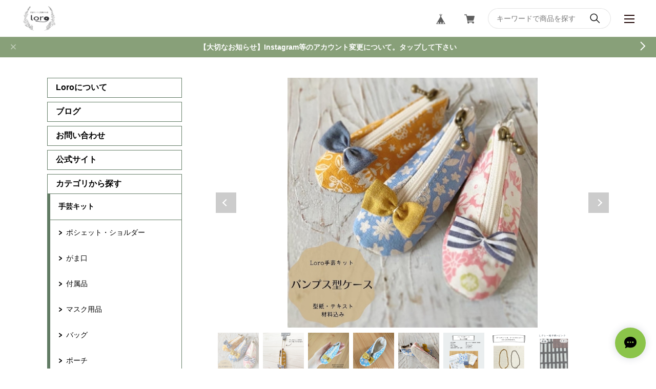

--- FILE ---
content_type: text/html; charset=UTF-8
request_url: https://www.lorohandmade.com/items/47390769
body_size: 47437
content:
<!DOCTYPE html>
<html lang="ja">
<head>

<link rel="stylesheet" type="text/css" href="https://cf-baseassets.thebase.in/015249379aa9ecf9196f38b9164e1646/asset/shop/BASEshop-c04794395695aab12cc9.css"/>
<meta charset="UTF-8">
<meta http-equiv="X-UA-Compatible" content="IE=edge">
<meta name="viewport" content="width=device-width, initial-scale=1, maximum-scale=1.0, user-scalable=no">
<meta name="msapplication-tap-highlight" content="no">
<meta name="format-detection" content="telephone=no">
<meta http-equiv="X-UA-Compatible" content="ie=edge">
<link rel='icon' type='image/png' href='//static.thebase.in/favicon.png' />
<link rel='apple-touch-icon' sizes='180x180' href='//static.thebase.in/apple-touch-icon.png' />
<link rel='apple-touch-icon-precomposed' href='//static.thebase.in/apple-touch-icon.png' />

<link rel='canonical' href='https://www.lorohandmade.com/items/47390769' />

<meta name="description" content="ミシンで作る手芸キットの通販サイトです。お家にいながらおしゃれで可愛い布小物雑貨が作れる手芸キットを販売しています✩.*˚手芸キットの作り方は、テキストと製作動画のダブルで分かりやすく解説します。（動画はテキストと同じ番号で進みます）手芸キットにはテキスト・型紙・材料が入っており、届いたその日に作れます。Loro手芸キットでおしゃれで本格的な布小物作りを楽しでくださいね♩✧*┈┈┈┈┈┈┈┈┈┈✧*【パンプス型ケースの手芸キット】おしゃれなパンプス型のケースの手芸キットです。印鑑入れやリップ入れ等、何を入れようか考えるのも楽しいですね♩細かい作品になるので、ミシンで縫うのが難しい箇所は、手縫いでもok!◎手縫いの基本〜なみ縫い編〜の動画を参考にしながら縫ってみてくださいね↓https://youtu.be/KCz8R1QWuaM【size】長さ約11㎝【難易度】初級★★★☆☆【セット内容】・実寸大型紙・テキスト・表地（本体）・リネン（表地底）・接着芯中厚手（本体・底用）・綿シーチング（裏地本体、裏地底）・革・ファスナー・リボン用生地・ボールチェーン※表地はお好きな生地をお選びください。※型紙はカットしてお使いください。※ファスナー押さえが必要になります。※ご注文から（お支払い確認後から）1～4日でクリックポストで発送します。ポスト投函になります。✧┈┈┈ 著作権について ┈┈┈✧【禁止事項】本キット・型紙は Loroオリジナルデザイン です。テキストや型紙、またはそのコピーを第三者へ 配布・販売することは固く禁止 しております。【可能なこと】キットを使って製作した作品を 個人的に販売することは可能 です。（販売時のご連絡は不要です）販売の際は、Loroの型紙を使用したことをご明記いただけますと幸いです。また、SNSで作品を紹介する際は、タグ付けしていただいたり、ショップURLを貼り付けていただけますと嬉しく思います。【SNSでのタグ付け例】Instagram → 「#loro手芸キット」 または「@aokimayumi.loro」【ショップサイト】Loroネットショップhttps://www.lorohandmade.comご不明な点がありましたら、ご購入前にお問い合わせください。┈┈┈┈┈┈┈┈┈┈【Instagram】https://www.instagram.com/aokimayumi.loro/【Facebook】 https://www.facebook.com/61579975919265【X】https://mobile.twitter.com/Loro_handmade 【HP】https://loro-handmade.jimdofree.com/【blog】https://www.lorohandmade.com/blog【YouTube】https://youtube.com/channel/UCY1wB4Mr1Jj-QOc6SOCJujQ" />

<meta property="fb:app_id" content="350947278320210" />
<meta property="og:description" content="ミシンで作る手芸キットの通販サイトです。お家にいながらおしゃれで可愛い布小物雑貨が作れる手芸キットを販売しています✩.*˚手芸キットの作り方は、テキストと製作動画のダブルで分かりやすく解説します。（動画はテキストと同じ番号で進みます）手芸キットにはテキスト・型紙・材料が入っており、届いたその日に作れます。Loro手芸キットでおしゃれで本格的な布小物作りを楽しでくださいね♩✧*┈┈┈┈┈┈┈┈┈┈✧*【パンプス型ケースの手芸キット】おしゃれなパンプス型のケースの手芸キットです。印鑑入れやリップ入れ等、何を入れようか考えるのも楽しいですね♩細かい作品になるので、ミシンで縫うのが難しい箇所は、手縫いでもok!◎手縫いの基本〜なみ縫い編〜の動画を参考にしながら縫ってみてくださいね↓https://youtu.be/KCz8R1QWuaM【size】長さ約11㎝【難易度】初級★★★☆☆【セット内容】・実寸大型紙・テキスト・表地（本体）・リネン（表地底）・接着芯中厚手（本体・底用）・綿シーチング（裏地本体、裏地底）・革・ファスナー・リボン用生地・ボールチェーン※表地はお好きな生地をお選びください。※型紙はカットしてお使いください。※ファスナー押さえが必要になります。※ご注文から（お支払い確認後から）1～4日でクリックポストで発送します。ポスト投函になります。✧┈┈┈ 著作権について ┈┈┈✧【禁止事項】本キット・型紙は Loroオリジナルデザイン です。テキストや型紙、またはそのコピーを第三者へ 配布・販売することは固く禁止 しております。【可能なこと】キットを使って製作した作品を 個人的に販売することは可能 です。（販売時のご連絡は不要です）販売の際は、Loroの型紙を使用したことをご明記いただけますと幸いです。また、SNSで作品を紹介する際は、タグ付けしていただいたり、ショップURLを貼り付けていただけますと嬉しく思います。【SNSでのタグ付け例】Instagram → 「#loro手芸キット」 または「@aokimayumi.loro」【ショップサイト】Loroネットショップhttps://www.lorohandmade.comご不明な点がありましたら、ご購入前にお問い合わせください。┈┈┈┈┈┈┈┈┈┈【Instagram】https://www.instagram.com/aokimayumi.loro/【Facebook】 https://www.facebook.com/61579975919265【X】https://mobile.twitter.com/Loro_handmade 【HP】https://loro-handmade.jimdofree.com/【blog】https://www.lorohandmade.com/blog【YouTube】https://youtube.com/channel/UCY1wB4Mr1Jj-QOc6SOCJujQ" />
<meta property="og:title" content="パンプス型ケース　手芸キット　【初級 手芸キット】おしゃれ　通販　ミシン　ハンドメイド | Loro　手芸キットと型紙のお店 powered by BASE" />
<meta property="og:image" content="https://baseec-img-mng.akamaized.net/images/item/origin/62885a16fa5429fdeb112c73b0a4f435.jpg?imformat=generic&q=90&im=Resize,width=1200,type=normal" />
<meta property="og:url" content="https://www.lorohandmade.com/items/47390769" />
<meta property="og:site_name" content="Loro　手芸キットと型紙のお店" />
<meta property="og:type" content="product" />

<meta property="product:price:amount" content="1800" />
<meta property="product:price:currency" content="JPY" />
<meta property="product:product_link" content="https://www.lorohandmade.com/items/47390769" />

<meta name="twitter:card" content="summary_large_image" />
<meta name="twitter:site" content="@Loro_handmade" />
<meta name="twitter:url" content="https://www.lorohandmade.com/items/47390769" />
<meta name="twitter:title" content="パンプス型ケース　手芸キット　【初級 手芸キット】おしゃれ　通販　ミシン　ハンドメイド | Loro　手芸キットと型紙のお店" />
<meta name="twitter:description" content="ミシンで作る手芸キットの通販サイトです。お家にいながらおしゃれで可愛い布小物雑貨が作れる手芸キットを販売しています✩.*˚手芸キットの作り方は、テキストと製作動画のダブルで分かりやすく解説します。（動画はテキストと同じ番号で進みます）手芸キットにはテキスト・型紙・材料が入っており、届いたその日に作れます。Loro手芸キットでおしゃれで本格的な布小物作りを楽しでくださいね♩✧*┈┈┈┈┈┈┈┈┈┈✧*【パンプス型ケースの手芸キット】おしゃれなパンプス型のケースの手芸キットです。印鑑入れやリップ入れ等、何を入れようか考えるのも楽しいですね♩細かい作品になるので、ミシンで縫うのが難しい箇所は、手縫いでもok!◎手縫いの基本〜なみ縫い編〜の動画を参考にしながら縫ってみてくださいね↓https://youtu.be/KCz8R1QWuaM【size】長さ約11㎝【難易度】初級★★★☆☆【セット内容】・実寸大型紙・テキスト・表地（本体）・リネン（表地底）・接着芯中厚手（本体・底用）・綿シーチング（裏地本体、裏地底）・革・ファスナー・リボン用生地・ボールチェーン※表地はお好きな生地をお選びください。※型紙はカットしてお使いください。※ファスナー押さえが必要になります。※ご注文から（お支払い確認後から）1～4日でクリックポストで発送します。ポスト投函になります。✧┈┈┈ 著作権について ┈┈┈✧【禁止事項】本キット・型紙は Loroオリジナルデザイン です。テキストや型紙、またはそのコピーを第三者へ 配布・販売することは固く禁止 しております。【可能なこと】キットを使って製作した作品を 個人的に販売することは可能 です。（販売時のご連絡は不要です）販売の際は、Loroの型紙を使用したことをご明記いただけますと幸いです。また、SNSで作品を紹介する際は、タグ付けしていただいたり、ショップURLを貼り付けていただけますと嬉しく思います。【SNSでのタグ付け例】Instagram → 「#loro手芸キット」 または「@aokimayumi.loro」【ショップサイト】Loroネットショップhttps://www.lorohandmade.comご不明な点がありましたら、ご購入前にお問い合わせください。┈┈┈┈┈┈┈┈┈┈【Instagram】https://www.instagram.com/aokimayumi.loro/【Facebook】 https://www.facebook.com/61579975919265【X】https://mobile.twitter.com/Loro_handmade 【HP】https://loro-handmade.jimdofree.com/【blog】https://www.lorohandmade.com/blog【YouTube】https://youtube.com/channel/UCY1wB4Mr1Jj-QOc6SOCJujQ" />
<meta name="twitter:image" content="https://baseec-img-mng.akamaized.net/images/item/origin/62885a16fa5429fdeb112c73b0a4f435.jpg?imformat=generic&q=90&im=Resize,width=1200,type=normal" />
<script src="https://ajax.googleapis.com/ajax/libs/jquery/3.6.0/jquery.min.js"></script>
<script src="https://thebase.com/js/jquery.bottom-1.0.js"></script>
<script src="https://thebase.com/js/change_status.js?1768288315018"></script>
<link rel="stylesheet" href="/css/shopTemplate/common.css?1768288315018">
<link rel="stylesheet" href="https://basefile.akamaized.net/magnet-official-ec/5cd2a30027e3f/lightbox.min.css">
<link rel="stylesheet" href="https://basefile.akamaized.net/magnet-official-ec/5ce4e9dd37520/style.min.css">
<title>パンプス型ケース　手芸キット　【初級 手芸キット】おしゃれ　通販　ミシン　ハンドメイド | Loro　手芸キットと型紙のお店</title>
<script type="text/javascript">
	var _gaq = _gaq || [];
	var gtag = gtag || function(){};
</script>
			<script>
window.dataLayer = window.dataLayer || [];
window.dataLayer.push({

	
						'shopTheme': "market_magnet-official-ec_5d351197749cc",
		
				'shopId': "lorohandmad",

						'itemId': "47390769",
		
				
							'itemPrice': 1800,
			'GA4ViewItems': [
				{
					'item_id': "47390769",
					'item_name': "\u30d1\u30f3\u30d7\u30b9\u578b\u30b1\u30fc\u30b9\u3000\u624b\u82b8\u30ad\u30c3\u30c8\u3000\u3010\u521d\u7d1a \u624b\u82b8\u30ad\u30c3\u30c8\u3011\u304a\u3057\u3083\u308c\u3000\u901a\u8ca9\u3000\u30df\u30b7\u30f3\u3000\u30cf\u30f3\u30c9\u30e1\u30a4\u30c9",
					'price': 1800,
					'quantity': 1,
				}
			],
		
	
		});
</script>


<!-- Google Tag Manager for thebase.in-->
<noscript><iframe src="//www.googletagmanager.com/ns.html?id=GTM-K652NBTK"
height="0" width="0" style="display:none;visibility:hidden"></iframe></noscript>
<script>(function(w,d,s,l,i){w[l]=w[l]||[];w[l].push({'gtm.start':
new Date().getTime(),event:'gtm.js'});var f=d.getElementsByTagName(s)[0],
j=d.createElement(s),dl=l!='dataLayer'?'&l='+l:'';j.async=true;j.src=
'//www.googletagmanager.com/gtm.js?id='+i+dl;f.parentNode.insertBefore(j,f);
})(window,document,'script','dataLayer','GTM-K652NBTK');</script>
<!-- End Google Tag Manager -->

<script type="text/javascript">


</script>

	





	<!-- Facebook Pixel Code -->
	<script>
		!function(f,b,e,v,n,t,s){if(f.fbq)return;n=f.fbq=function(){n.callMethod?
			n.callMethod.apply(n,arguments):n.queue.push(arguments)};if(!f._fbq)f._fbq=n;
			n.push=n;n.loaded=!0;n.version='2.0';n.queue=[];t=b.createElement(e);t.async=!0;
			t.src=v;s=b.getElementsByTagName(e)[0];s.parentNode.insertBefore(t,s)}(window,
			document,'script','https://connect.facebook.net/en_US/fbevents.js');

			
		fbq('init', '1447044036609589', {}, { agent: 'plthebase' });
		fbq('trackSingle', '1447044036609589', 'PageView');

				const viewContentEventId = crypto.randomUUID();
		const viewContentEventIdObj = { eventID: viewContentEventId };
		fbq('trackSingle', '1447044036609589', 'ViewContent', {"content_ids":["47390769"],"content_name":"\u30d1\u30f3\u30d7\u30b9\u578b\u30b1\u30fc\u30b9\u3000\u624b\u82b8\u30ad\u30c3\u30c8\u3000\u3010\u521d\u7d1a \u624b\u82b8\u30ad\u30c3\u30c8\u3011\u304a\u3057\u3083\u308c\u3000\u901a\u8ca9\u3000\u30df\u30b7\u30f3\u3000\u30cf\u30f3\u30c9\u30e1\u30a4\u30c9","content_type":"product","contents":[{"id":"47390769","quantity":1,"item_price":1800}],"currency":"JPY","value":1800}, viewContentEventIdObj);
		data = JSON.parse('{"content_ids":["47390769"],"content_name":"\u30d1\u30f3\u30d7\u30b9\u578b\u30b1\u30fc\u30b9\u3000\u624b\u82b8\u30ad\u30c3\u30c8\u3000\u3010\u521d\u7d1a \u624b\u82b8\u30ad\u30c3\u30c8\u3011\u304a\u3057\u3083\u308c\u3000\u901a\u8ca9\u3000\u30df\u30b7\u30f3\u3000\u30cf\u30f3\u30c9\u30e1\u30a4\u30c9","content_type":"product","contents":[{"id":"47390769","quantity":1,"item_price":1800}],"currency":"JPY","value":1800}');
		data.event_name = 'ViewContent';
		data.event_id = viewContentEventId;
				if (data) {
			(function(data) {
				window.addEventListener('load', function() {
					$.ajax({
						type: 'POST',
						url: "https://www.lorohandmade.com/facebook/conversion/",
						dataType: 'json',
						data: data,
						success: function (data) {},
					})
				})
			})(data)
		}

	</script>
	<!-- End Facebook Pixel Code -->



	
<meta name="BASE-Theme-Name" content="NEUTRAL">
<meta name="BASE-Theme-Version" content="1">
<meta name="color:btnBg" content="#7FB76F" label="ボタン色">
<meta name="color:btnColor" content="#ffffff" label="ボタン文字色">
<meta name="color:borderColor" content="#6B6D65" label="ボーダー色">
<meta name="color:menuBg" content="#292A26" label="メニュー背景色">
<style>
	.p-nav__item,
	.p-nav__item--hasChild,
	#appsItemCategoryTag,
	.p-news__title,
	.p-form,
	#baseMenu ul li a,
	.p-header__menu,
	.p-nav__sns{
		border-color: #617B64;
	}

	.appsItemCategoryTag_child:not(:last-child){
		border-bottom-color: #617B64;
	}

	.appsItemCategoryTag_lowerchild{
		border-top-color: #617B64;
	}

	.p-nav{
		background-color: #FFFFFF;
	}
	@media screen and (max-width: 767px){
		.p-header__searchBox{
			background-color: #FFFFFF;
		}
		.purchaseButton__btn,
		.attention.salesPeriod.salesPeriod--term,
		.NoItemInquiry,
		#itemAttention .preOrder{
			width: 100%;
		}
		.purchaseButton__btn,
		.NoItemInquiry{
			font-size: 1.2rem !important;
			text-align: center !important;
			padding: 14px 0 !important;
		}
		.p-header__logo a img {
			width: 100%;
			height: 100%;
			object-fit: contain;
			object-position: left;
		}
	}
	.title::before, .c-title::before, .c-title--a::before{
		background-color: #617B64;
	}
	.c-categorysmall__item::before{
		background-color: #000000;
	}
	.c-categorysmall__item::after{
		border-top-color: #000000;
		border-right-color: #000000;
	}
	.l-footer::before{
		background: #000000;
	}
	.main #about>.blog_inner{
		border-bottom-color: #000000 !important;
	}
	.p-btnBuy,
	.p-lower form input[type="submit"],
	.c-button{
		background-color: #4CAF50;
		color: #ffffff;
	}
	.p-template h3{
		border-bottom-color: #000000;
		border-left-color: #000000;
	}
	.p-header__searchBox input{
		border-color: #000000;
	}
	#widgetLoading img{
		width: 64px;
	}
	#widgetSection .text{
		color: #000;
	}
	#widget{
		margin: 0 !important;
	}
	iframe{
		vertical-align: middle;
	}
	#selectWidgetSize{
		height: auto;
	}
	.main #about .read_more a,
	#postageOpen{
		color: inherit !important;
	}
	.main #about .social li a{
		width: 32px;
		height: 32px;
		line-height: 32px;
		border-radius: 16px;
		background-color: #fff;
		display: block;
		text-align: center;
	}
	.main #about .social li a img{
		max-width: 16px;
	}
	.c-item__title {
		width: 100%;
		text-overflow: ellipsis;
		white-space: nowrap;
		overflow: hidden;
	}
	.p-nav__snsButton,
	.p-form{
		border: 1px solid rgba(0,0,0,0.1);
	}
	#law p img{
		width: auto;
		background: #fff;
	}
	#privacy, #law{
		background: none;
		font-family: inherit;
	}
	#i18 .currency:before,
	#i18 .lang:before{
		background: none;
	}
	.blog_body *{
		font-family: inherit !important;
		background-color: rgba(0,0,0,0) !important;
		color: inherit !important;
	}
	.paginate li,
	.paginate li a,
	.paginate .current a{
		color: #000000 !important;
		background-color: rgba(0,0,0,0) !important;
		border: 0 !important
	}
	#privacy, #law{
		width: 100%;
		padding: 0;
	}
	.telnumValid:hover .telnumValid__txt{
		color: #000;
	}
	#postageInfo{
		text-align: left;
	}
	#selectWidgetSize{
		border: 1px solid #ccc !important;
		padding: 8px !important;
		border-radius: 4px !important;
		line-height: 1 !important;
		background: url("https://basefile.akamaized.net/magnet-official-ec/5c7f51c7406f0/select.png") no-repeat center right 8px,#fff;
		background-size: 5px auto;
	}
	.review01__list{
		overflow: auto !important;
	}
	.c-item__price{
		display: flex;
		flex-wrap: wrap;
		align-items: flex-start;
	}
	.c-item__price p:first-child{
		margin-right: 8px;
		margin-bottom: 8px;
	}
	.c-item__red{
		color: #FC4F4F;
	}
	.c-item__priceRate{
		background: #FC4F4F;
		color: #fff;
		padding: 2px 8px;
		font-size: 1rem;
		margin-right: 8px;
		margin-bottom: 8px;
	}
	.c-item__priceStatus,
	.c-item__pricePreorder{
		margin-right: 8px;
		opacity: 0.8;
		margin-bottom: 8px;
		align-items: center;
		height: 25px;
		border: 1px solid #000000;
		font-size: 1.1rem !important;
		padding: 0 8px;
		display: flex;
	}
	.c-item__type {
		padding: 0 8px;
		background-color: #f2bb31;
		color: #fff;
		border-radius: 2px;
		font-weight: bold;
		font-size: 1rem;
	}
	/* .c-item__priceOut{
		margin-right: 8px;
		opacity: 0.8;
		border: 1px solid #000000;
		font-size: 1.1rem !important;
		padding: 0 8px;
	}
	.c-item__price--single{
		font-size: 1.4rem;
	} */
	.purchaseButton{
		margin-top: 24px;
	}
	.purchaseButton__btn,
	.NoItemInquiry{
		text-decoration: none;
		min-width: 240px;
		padding: 14px 38px;
		font-size: 1.3rem;
		cursor: pointer;
		background: #4CAF50;
		color: #ffffff;
		display: inline-block;
		border-radius: 30px;
		font-family: inherit;
	}
	.p-item__note{
		text-align: left;
	}
	#itemAttention{
		margin-top: 24px;
	}
	#itemAttention .attention{
		margin-top: 20px;
	}
	.attention.salesPeriod.salesPeriod--term{
		text-align: left;
		margin-top: 24px;
		border: 1px solid #000000;
    padding: 10px;
		display: inline-block;
	}
	.preOrder{
		text-align: left;
		margin-top: 24px;
		border: 1px solid #000000;
		padding: 10px;
		display: inline-block;
	}
	.attention.salesPeriod.salesPeriod--text{
		margin-top: 24px;
	}
	.NoItemInquiry{
		text-align: left;
	}
	#itemSelect{
		justify-content: flex-start;
		flex-direction: column;
		align-items: flex-start;
		margin-top: 24px;
	}
	.itemOption__name {
		font-weight: bold;
		margin-bottom: 8px;
	}
	#currencyWarning{
		margin-bottom: 10px;
	}
	.lottery__label,
	.takeout__label {
		display: none;
	}
	.lottery,
	.takeout__data {
		font-weight: bold;
	}
	.itemOption__caption {
		margin-bottom: 4px;
	}
	.itemOption__bottomCaptionBlock {
		display: flex;
		flex-direction: row-reverse;
		justify-content: flex-end;
		margin-bottom: 8px;
	}
	.itemOption__count {
		margin-right: 8px;
		font-weight: bold;
	}
	
	.purchaseButton__btn:disabled, .NoItemInquiry:disabled {
		background: #ccc;
	}
	.itemOption__caption--error {
		color: #FC4F4F;
	}
	
	#itemSelect select {
		margin-bottom: 16px;
	}
	.itemOption__bottomCaptionBlock {
		margin-bottom: 16px;
	}
	#amountSelectWrap select {
		margin-bottom: 0;
	}
	.itemOption__name {
		margin-bottom: 4px;
	}
	
	
	/* コミュニティAPP */
	.communityMain {
		width: 100% !important;
	}
	.communityMain .communityTitle {
		font-size: 1.85714rem !important;
	}
	.communityMain .communityContent {
		margin-top: 16px !important; 
	}
	.communityMain .communityItems .communityItem {
		width: calc((100% - 40px * 2) / 3);
	    margin-right: 14px;
		margin-bottom: 32px;
	}
	.communityMain .communityItems .communityItem .communityImageContainer {
		height: 146px !important;
		width: auto !important;
	}
	.communityMain .communityItems .communityItem .communityImageContainer .communityImageResize {
	    object-fit: contain;
	    font-family: 'object-fit: contain;';
	}
	.communityMain #limitedItem {
		width: 100% !important;
	}
	.communityMain #limitedUrl {
		width: 100% !important;
	}
	.communityMain .communityItems .communityItem .communityItemTitle {
		width: 100% !important;
		font-size: 1.14286rem;
		font-weight: bold;
		margin: 8px 0;
		max-height: 46px !important;
	}
	.communityMain .communityItems .communityItem .communityItemPrice {
		font-size: 1.14286rem;
		font-family: 'Rubik', sans-serif;
	}
	.communityMain #productsLimitedUrl .urlBox {
		width: 100% !important;
		margin-bottom: 16px !important;
	}
	.communityLabel {
		text-align: center !important;
	}
	.communityBox .buttonPayid__icon {
		width: auto !important;
		height: 26px !important;
	}
	#itemSelect label {
		display: block !important;
		font-weight: bold !important;
	}
	.communityMain #productsLimitedUrl .urlBox:nth-child(2n) {
		margin-left: 0 !important;
	}
	.communityMain #productsLimitedUrl .urlBox .url {
		text-align: center !important;
	}
	.communityMain .communityModalTextNotice {
		text-align: center !important;
	}
	.communityMain .openLeaveModal {
		margin: 32px 48px auto !important;
	}
	@media screen and (max-width: 1112px) {
		.communityMain {
			padding: 0 !important;
		}
		.communityMain .communityContent {
			padding: 16px !important;
			flex-direction: column;
		}
		.communityMain .communityOverview {
			width: 100% !important;
		}
		.communityMain .communityNav {
			width: 100% !important;
			margin: 0 !important;
			margin-top: 16px !important;
			padding: 0;
			box-sizing: border-box;
		}
		.communityMain .communityItems .communityItem {
			width: calc(50% - 2vw);
			margin-right: 2vw;
			margin-left: 0 !important;
			margin-bottom: 8vw;
		}
		.communityModal {
			width: 90% !important;
			padding: 8px !important;
		}
		.communityTitle {
			font-size: 16px !important;
		}
		.communityPrice {
			margin-top: 8px !important;
		}
		.communityOverview {
		    font-size: 13px;
			margin-top: 16px !important;
		}
		.communityRegister {
			margin-top: 16px;
		}
	}
	.p-nav__item__mail {
		border: 1px solid #617B64;
		margin-bottom: 8px;
		padding: 8px 16px;
		text-align: center;
		font-weight: bold;
	}
	.p-nav__item__mail input {
		width: 100%;
		border: 1px solid #617B64;
		color: #000000;
		box-sizing: border-box;
		padding: 8px;
		border-radius: 4px;
		margin: 8px 0;
	}
	.p-nav__item__mail button {
		text-decoration: none;
		width: 100%;
		max-width: 160px;
		padding: 4px 8px;
		font-size: 1rem;
		cursor: pointer;
		background: #4CAF50;
		color: #ffffff;
		display: inline-block;
		border-radius: 30px;
		font-family: inherit;
	}
	.p-nav__item__mail .mailMagazineSubscribe_confirm {
		font-weight: normal;
		text-align: left;
		margin-top: 8px;
	}
	.p-footer__lang {
		margin-top: 16px;
	}
	.nowrap {
		white-space: normal !important;
	}

	
	/**/
</style>

<style type="text/css">
body { 
        background-image: none;
        background-color: #ffffff;
     }
</style>

<meta name="cot:primaryColor" content="#000000"><meta name="cot:accentColor" content="#000000"><meta name="cot:textColor" content="#000000"><meta name="cot:lightTextColor" content="#ffffff"><meta name="cot:complementaryColor" content="#8BC44A"><meta name="cot:titleColor" content="#000000">

	

	<script type="text/javascript">
		;window.NREUM||(NREUM={});NREUM.init={distributed_tracing:{enabled:true},privacy:{cookies_enabled:true},ajax:{deny_list:["bam.nr-data.net"]}};

		;NREUM.loader_config={accountID:"2907216",trustKey:"2804831",agentID:"663072695",licenseKey:"NRJS-4c41e18b2dabf750af0",applicationID:"663072695"}
		;NREUM.info={beacon:"bam.nr-data.net",errorBeacon:"bam.nr-data.net",licenseKey:"NRJS-4c41e18b2dabf750af0",applicationID:"663072695",sa:1}

		;/*! For license information please see nr-loader-spa-1.236.0.min.js.LICENSE.txt */
		(()=>{"use strict";var e,t,r={5763:(e,t,r)=>{r.d(t,{P_:()=>l,Mt:()=>g,C5:()=>s,DL:()=>v,OP:()=>T,lF:()=>D,Yu:()=>y,Dg:()=>h,CX:()=>c,GE:()=>b,sU:()=>_});var n=r(8632),i=r(9567);const o={beacon:n.ce.beacon,errorBeacon:n.ce.errorBeacon,licenseKey:void 0,applicationID:void 0,sa:void 0,queueTime:void 0,applicationTime:void 0,ttGuid:void 0,user:void 0,account:void 0,product:void 0,extra:void 0,jsAttributes:{},userAttributes:void 0,atts:void 0,transactionName:void 0,tNamePlain:void 0},a={};function s(e){if(!e)throw new Error("All info objects require an agent identifier!");if(!a[e])throw new Error("Info for ".concat(e," was never set"));return a[e]}function c(e,t){if(!e)throw new Error("All info objects require an agent identifier!");a[e]=(0,i.D)(t,o),(0,n.Qy)(e,a[e],"info")}var u=r(7056);const d=()=>{const e={blockSelector:"[data-nr-block]",maskInputOptions:{password:!0}};return{allow_bfcache:!0,privacy:{cookies_enabled:!0},ajax:{deny_list:void 0,enabled:!0,harvestTimeSeconds:10},distributed_tracing:{enabled:void 0,exclude_newrelic_header:void 0,cors_use_newrelic_header:void 0,cors_use_tracecontext_headers:void 0,allowed_origins:void 0},session:{domain:void 0,expiresMs:u.oD,inactiveMs:u.Hb},ssl:void 0,obfuscate:void 0,jserrors:{enabled:!0,harvestTimeSeconds:10},metrics:{enabled:!0},page_action:{enabled:!0,harvestTimeSeconds:30},page_view_event:{enabled:!0},page_view_timing:{enabled:!0,harvestTimeSeconds:30,long_task:!1},session_trace:{enabled:!0,harvestTimeSeconds:10},harvest:{tooManyRequestsDelay:60},session_replay:{enabled:!1,harvestTimeSeconds:60,sampleRate:.1,errorSampleRate:.1,maskTextSelector:"*",maskAllInputs:!0,get blockClass(){return"nr-block"},get ignoreClass(){return"nr-ignore"},get maskTextClass(){return"nr-mask"},get blockSelector(){return e.blockSelector},set blockSelector(t){e.blockSelector+=",".concat(t)},get maskInputOptions(){return e.maskInputOptions},set maskInputOptions(t){e.maskInputOptions={...t,password:!0}}},spa:{enabled:!0,harvestTimeSeconds:10}}},f={};function l(e){if(!e)throw new Error("All configuration objects require an agent identifier!");if(!f[e])throw new Error("Configuration for ".concat(e," was never set"));return f[e]}function h(e,t){if(!e)throw new Error("All configuration objects require an agent identifier!");f[e]=(0,i.D)(t,d()),(0,n.Qy)(e,f[e],"config")}function g(e,t){if(!e)throw new Error("All configuration objects require an agent identifier!");var r=l(e);if(r){for(var n=t.split("."),i=0;i<n.length-1;i++)if("object"!=typeof(r=r[n[i]]))return;r=r[n[n.length-1]]}return r}const p={accountID:void 0,trustKey:void 0,agentID:void 0,licenseKey:void 0,applicationID:void 0,xpid:void 0},m={};function v(e){if(!e)throw new Error("All loader-config objects require an agent identifier!");if(!m[e])throw new Error("LoaderConfig for ".concat(e," was never set"));return m[e]}function b(e,t){if(!e)throw new Error("All loader-config objects require an agent identifier!");m[e]=(0,i.D)(t,p),(0,n.Qy)(e,m[e],"loader_config")}const y=(0,n.mF)().o;var w=r(385),x=r(6818);const A={buildEnv:x.Re,bytesSent:{},queryBytesSent:{},customTransaction:void 0,disabled:!1,distMethod:x.gF,isolatedBacklog:!1,loaderType:void 0,maxBytes:3e4,offset:Math.floor(w._A?.performance?.timeOrigin||w._A?.performance?.timing?.navigationStart||Date.now()),onerror:void 0,origin:""+w._A.location,ptid:void 0,releaseIds:{},session:void 0,xhrWrappable:"function"==typeof w._A.XMLHttpRequest?.prototype?.addEventListener,version:x.q4},E={};function T(e){if(!e)throw new Error("All runtime objects require an agent identifier!");if(!E[e])throw new Error("Runtime for ".concat(e," was never set"));return E[e]}function _(e,t){if(!e)throw new Error("All runtime objects require an agent identifier!");E[e]=(0,i.D)(t,A),(0,n.Qy)(e,E[e],"runtime")}function D(e){return function(e){try{const t=s(e);return!!t.licenseKey&&!!t.errorBeacon&&!!t.applicationID}catch(e){return!1}}(e)}},9567:(e,t,r)=>{r.d(t,{D:()=>i});var n=r(50);function i(e,t){try{if(!e||"object"!=typeof e)return(0,n.Z)("Setting a Configurable requires an object as input");if(!t||"object"!=typeof t)return(0,n.Z)("Setting a Configurable requires a model to set its initial properties");const r=Object.create(Object.getPrototypeOf(t),Object.getOwnPropertyDescriptors(t)),o=0===Object.keys(r).length?e:r;for(let a in o)if(void 0!==e[a])try{"object"==typeof e[a]&&"object"==typeof t[a]?r[a]=i(e[a],t[a]):r[a]=e[a]}catch(e){(0,n.Z)("An error occurred while setting a property of a Configurable",e)}return r}catch(e){(0,n.Z)("An error occured while setting a Configurable",e)}}},6818:(e,t,r)=>{r.d(t,{Re:()=>i,gF:()=>o,q4:()=>n});const n="1.236.0",i="PROD",o="CDN"},385:(e,t,r)=>{r.d(t,{FN:()=>a,IF:()=>u,Nk:()=>f,Tt:()=>s,_A:()=>o,il:()=>n,pL:()=>c,v6:()=>i,w1:()=>d});const n="undefined"!=typeof window&&!!window.document,i="undefined"!=typeof WorkerGlobalScope&&("undefined"!=typeof self&&self instanceof WorkerGlobalScope&&self.navigator instanceof WorkerNavigator||"undefined"!=typeof globalThis&&globalThis instanceof WorkerGlobalScope&&globalThis.navigator instanceof WorkerNavigator),o=n?window:"undefined"!=typeof WorkerGlobalScope&&("undefined"!=typeof self&&self instanceof WorkerGlobalScope&&self||"undefined"!=typeof globalThis&&globalThis instanceof WorkerGlobalScope&&globalThis),a=""+o?.location,s=/iPad|iPhone|iPod/.test(navigator.userAgent),c=s&&"undefined"==typeof SharedWorker,u=(()=>{const e=navigator.userAgent.match(/Firefox[/\s](\d+\.\d+)/);return Array.isArray(e)&&e.length>=2?+e[1]:0})(),d=Boolean(n&&window.document.documentMode),f=!!navigator.sendBeacon},1117:(e,t,r)=>{r.d(t,{w:()=>o});var n=r(50);const i={agentIdentifier:"",ee:void 0};class o{constructor(e){try{if("object"!=typeof e)return(0,n.Z)("shared context requires an object as input");this.sharedContext={},Object.assign(this.sharedContext,i),Object.entries(e).forEach((e=>{let[t,r]=e;Object.keys(i).includes(t)&&(this.sharedContext[t]=r)}))}catch(e){(0,n.Z)("An error occured while setting SharedContext",e)}}}},8e3:(e,t,r)=>{r.d(t,{L:()=>d,R:()=>c});var n=r(2177),i=r(1284),o=r(4322),a=r(3325);const s={};function c(e,t){const r={staged:!1,priority:a.p[t]||0};u(e),s[e].get(t)||s[e].set(t,r)}function u(e){e&&(s[e]||(s[e]=new Map))}function d(){let e=arguments.length>0&&void 0!==arguments[0]?arguments[0]:"",t=arguments.length>1&&void 0!==arguments[1]?arguments[1]:"feature";if(u(e),!e||!s[e].get(t))return a(t);s[e].get(t).staged=!0;const r=[...s[e]];function a(t){const r=e?n.ee.get(e):n.ee,a=o.X.handlers;if(r.backlog&&a){var s=r.backlog[t],c=a[t];if(c){for(var u=0;s&&u<s.length;++u)f(s[u],c);(0,i.D)(c,(function(e,t){(0,i.D)(t,(function(t,r){r[0].on(e,r[1])}))}))}delete a[t],r.backlog[t]=null,r.emit("drain-"+t,[])}}r.every((e=>{let[t,r]=e;return r.staged}))&&(r.sort(((e,t)=>e[1].priority-t[1].priority)),r.forEach((e=>{let[t]=e;a(t)})))}function f(e,t){var r=e[1];(0,i.D)(t[r],(function(t,r){var n=e[0];if(r[0]===n){var i=r[1],o=e[3],a=e[2];i.apply(o,a)}}))}},2177:(e,t,r)=>{r.d(t,{c:()=>f,ee:()=>u});var n=r(8632),i=r(2210),o=r(1284),a=r(5763),s="nr@context";let c=(0,n.fP)();var u;function d(){}function f(e){return(0,i.X)(e,s,l)}function l(){return new d}function h(){u.aborted=!0,u.backlog={}}c.ee?u=c.ee:(u=function e(t,r){var n={},c={},f={},g=!1;try{g=16===r.length&&(0,a.OP)(r).isolatedBacklog}catch(e){}var p={on:b,addEventListener:b,removeEventListener:y,emit:v,get:x,listeners:w,context:m,buffer:A,abort:h,aborted:!1,isBuffering:E,debugId:r,backlog:g?{}:t&&"object"==typeof t.backlog?t.backlog:{}};return p;function m(e){return e&&e instanceof d?e:e?(0,i.X)(e,s,l):l()}function v(e,r,n,i,o){if(!1!==o&&(o=!0),!u.aborted||i){t&&o&&t.emit(e,r,n);for(var a=m(n),s=w(e),d=s.length,f=0;f<d;f++)s[f].apply(a,r);var l=T()[c[e]];return l&&l.push([p,e,r,a]),a}}function b(e,t){n[e]=w(e).concat(t)}function y(e,t){var r=n[e];if(r)for(var i=0;i<r.length;i++)r[i]===t&&r.splice(i,1)}function w(e){return n[e]||[]}function x(t){return f[t]=f[t]||e(p,t)}function A(e,t){var r=T();p.aborted||(0,o.D)(e,(function(e,n){t=t||"feature",c[n]=t,t in r||(r[t]=[])}))}function E(e){return!!T()[c[e]]}function T(){return p.backlog}}(void 0,"globalEE"),c.ee=u)},5546:(e,t,r)=>{r.d(t,{E:()=>n,p:()=>i});var n=r(2177).ee.get("handle");function i(e,t,r,i,o){o?(o.buffer([e],i),o.emit(e,t,r)):(n.buffer([e],i),n.emit(e,t,r))}},4322:(e,t,r)=>{r.d(t,{X:()=>o});var n=r(5546);o.on=a;var i=o.handlers={};function o(e,t,r,o){a(o||n.E,i,e,t,r)}function a(e,t,r,i,o){o||(o="feature"),e||(e=n.E);var a=t[o]=t[o]||{};(a[r]=a[r]||[]).push([e,i])}},3239:(e,t,r)=>{r.d(t,{bP:()=>s,iz:()=>c,m$:()=>a});var n=r(385);let i=!1,o=!1;try{const e={get passive(){return i=!0,!1},get signal(){return o=!0,!1}};n._A.addEventListener("test",null,e),n._A.removeEventListener("test",null,e)}catch(e){}function a(e,t){return i||o?{capture:!!e,passive:i,signal:t}:!!e}function s(e,t){let r=arguments.length>2&&void 0!==arguments[2]&&arguments[2],n=arguments.length>3?arguments[3]:void 0;window.addEventListener(e,t,a(r,n))}function c(e,t){let r=arguments.length>2&&void 0!==arguments[2]&&arguments[2],n=arguments.length>3?arguments[3]:void 0;document.addEventListener(e,t,a(r,n))}},4402:(e,t,r)=>{r.d(t,{Ht:()=>u,M:()=>c,Rl:()=>a,ky:()=>s});var n=r(385);const i="xxxxxxxx-xxxx-4xxx-yxxx-xxxxxxxxxxxx";function o(e,t){return e?15&e[t]:16*Math.random()|0}function a(){const e=n._A?.crypto||n._A?.msCrypto;let t,r=0;return e&&e.getRandomValues&&(t=e.getRandomValues(new Uint8Array(31))),i.split("").map((e=>"x"===e?o(t,++r).toString(16):"y"===e?(3&o()|8).toString(16):e)).join("")}function s(e){const t=n._A?.crypto||n._A?.msCrypto;let r,i=0;t&&t.getRandomValues&&(r=t.getRandomValues(new Uint8Array(31)));const a=[];for(var s=0;s<e;s++)a.push(o(r,++i).toString(16));return a.join("")}function c(){return s(16)}function u(){return s(32)}},7056:(e,t,r)=>{r.d(t,{Bq:()=>n,Hb:()=>o,oD:()=>i});const n="NRBA",i=144e5,o=18e5},7894:(e,t,r)=>{function n(){return Math.round(performance.now())}r.d(t,{z:()=>n})},7243:(e,t,r)=>{r.d(t,{e:()=>o});var n=r(385),i={};function o(e){if(e in i)return i[e];if(0===(e||"").indexOf("data:"))return{protocol:"data"};let t;var r=n._A?.location,o={};if(n.il)t=document.createElement("a"),t.href=e;else try{t=new URL(e,r.href)}catch(e){return o}o.port=t.port;var a=t.href.split("://");!o.port&&a[1]&&(o.port=a[1].split("/")[0].split("@").pop().split(":")[1]),o.port&&"0"!==o.port||(o.port="https"===a[0]?"443":"80"),o.hostname=t.hostname||r.hostname,o.pathname=t.pathname,o.protocol=a[0],"/"!==o.pathname.charAt(0)&&(o.pathname="/"+o.pathname);var s=!t.protocol||":"===t.protocol||t.protocol===r.protocol,c=t.hostname===r.hostname&&t.port===r.port;return o.sameOrigin=s&&(!t.hostname||c),"/"===o.pathname&&(i[e]=o),o}},50:(e,t,r)=>{function n(e,t){"function"==typeof console.warn&&(console.warn("New Relic: ".concat(e)),t&&console.warn(t))}r.d(t,{Z:()=>n})},2587:(e,t,r)=>{r.d(t,{N:()=>c,T:()=>u});var n=r(2177),i=r(5546),o=r(8e3),a=r(3325);const s={stn:[a.D.sessionTrace],err:[a.D.jserrors,a.D.metrics],ins:[a.D.pageAction],spa:[a.D.spa],sr:[a.D.sessionReplay,a.D.sessionTrace]};function c(e,t){const r=n.ee.get(t);e&&"object"==typeof e&&(Object.entries(e).forEach((e=>{let[t,n]=e;void 0===u[t]&&(s[t]?s[t].forEach((e=>{n?(0,i.p)("feat-"+t,[],void 0,e,r):(0,i.p)("block-"+t,[],void 0,e,r),(0,i.p)("rumresp-"+t,[Boolean(n)],void 0,e,r)})):n&&(0,i.p)("feat-"+t,[],void 0,void 0,r),u[t]=Boolean(n))})),Object.keys(s).forEach((e=>{void 0===u[e]&&(s[e]?.forEach((t=>(0,i.p)("rumresp-"+e,[!1],void 0,t,r))),u[e]=!1)})),(0,o.L)(t,a.D.pageViewEvent))}const u={}},2210:(e,t,r)=>{r.d(t,{X:()=>i});var n=Object.prototype.hasOwnProperty;function i(e,t,r){if(n.call(e,t))return e[t];var i=r();if(Object.defineProperty&&Object.keys)try{return Object.defineProperty(e,t,{value:i,writable:!0,enumerable:!1}),i}catch(e){}return e[t]=i,i}},1284:(e,t,r)=>{r.d(t,{D:()=>n});const n=(e,t)=>Object.entries(e||{}).map((e=>{let[r,n]=e;return t(r,n)}))},4351:(e,t,r)=>{r.d(t,{P:()=>o});var n=r(2177);const i=()=>{const e=new WeakSet;return(t,r)=>{if("object"==typeof r&&null!==r){if(e.has(r))return;e.add(r)}return r}};function o(e){try{return JSON.stringify(e,i())}catch(e){try{n.ee.emit("internal-error",[e])}catch(e){}}}},3960:(e,t,r)=>{r.d(t,{K:()=>a,b:()=>o});var n=r(3239);function i(){return"undefined"==typeof document||"complete"===document.readyState}function o(e,t){if(i())return e();(0,n.bP)("load",e,t)}function a(e){if(i())return e();(0,n.iz)("DOMContentLoaded",e)}},8632:(e,t,r)=>{r.d(t,{EZ:()=>u,Qy:()=>c,ce:()=>o,fP:()=>a,gG:()=>d,mF:()=>s});var n=r(7894),i=r(385);const o={beacon:"bam.nr-data.net",errorBeacon:"bam.nr-data.net"};function a(){return i._A.NREUM||(i._A.NREUM={}),void 0===i._A.newrelic&&(i._A.newrelic=i._A.NREUM),i._A.NREUM}function s(){let e=a();return e.o||(e.o={ST:i._A.setTimeout,SI:i._A.setImmediate,CT:i._A.clearTimeout,XHR:i._A.XMLHttpRequest,REQ:i._A.Request,EV:i._A.Event,PR:i._A.Promise,MO:i._A.MutationObserver,FETCH:i._A.fetch}),e}function c(e,t,r){let i=a();const o=i.initializedAgents||{},s=o[e]||{};return Object.keys(s).length||(s.initializedAt={ms:(0,n.z)(),date:new Date}),i.initializedAgents={...o,[e]:{...s,[r]:t}},i}function u(e,t){a()[e]=t}function d(){return function(){let e=a();const t=e.info||{};e.info={beacon:o.beacon,errorBeacon:o.errorBeacon,...t}}(),function(){let e=a();const t=e.init||{};e.init={...t}}(),s(),function(){let e=a();const t=e.loader_config||{};e.loader_config={...t}}(),a()}},7956:(e,t,r)=>{r.d(t,{N:()=>i});var n=r(3239);function i(e){let t=arguments.length>1&&void 0!==arguments[1]&&arguments[1],r=arguments.length>2?arguments[2]:void 0,i=arguments.length>3?arguments[3]:void 0;return void(0,n.iz)("visibilitychange",(function(){if(t)return void("hidden"==document.visibilityState&&e());e(document.visibilityState)}),r,i)}},1214:(e,t,r)=>{r.d(t,{em:()=>v,u5:()=>N,QU:()=>S,_L:()=>I,Gm:()=>L,Lg:()=>M,gy:()=>U,BV:()=>Q,Kf:()=>ee});var n=r(2177);const i="nr@original";var o=Object.prototype.hasOwnProperty,a=!1;function s(e,t){return e||(e=n.ee),r.inPlace=function(e,t,n,i,o){n||(n="");var a,s,c,u="-"===n.charAt(0);for(c=0;c<t.length;c++)d(a=e[s=t[c]])||(e[s]=r(a,u?s+n:n,i,s,o))},r.flag=i,r;function r(t,r,n,a,s){return d(t)?t:(r||(r=""),nrWrapper[i]=t,u(t,nrWrapper,e),nrWrapper);function nrWrapper(){var i,u,d,f;try{u=this,i=[...arguments],d="function"==typeof n?n(i,u):n||{}}catch(t){c([t,"",[i,u,a],d],e)}o(r+"start",[i,u,a],d,s);try{return f=t.apply(u,i)}catch(e){throw o(r+"err",[i,u,e],d,s),e}finally{o(r+"end",[i,u,f],d,s)}}}function o(r,n,i,o){if(!a||t){var s=a;a=!0;try{e.emit(r,n,i,t,o)}catch(t){c([t,r,n,i],e)}a=s}}}function c(e,t){t||(t=n.ee);try{t.emit("internal-error",e)}catch(e){}}function u(e,t,r){if(Object.defineProperty&&Object.keys)try{return Object.keys(e).forEach((function(r){Object.defineProperty(t,r,{get:function(){return e[r]},set:function(t){return e[r]=t,t}})})),t}catch(e){c([e],r)}for(var n in e)o.call(e,n)&&(t[n]=e[n]);return t}function d(e){return!(e&&e instanceof Function&&e.apply&&!e[i])}var f=r(2210),l=r(385);const h={},g=XMLHttpRequest,p="addEventListener",m="removeEventListener";function v(e){var t=function(e){return(e||n.ee).get("events")}(e);if(h[t.debugId]++)return t;h[t.debugId]=1;var r=s(t,!0);function i(e){r.inPlace(e,[p,m],"-",o)}function o(e,t){return e[1]}return"getPrototypeOf"in Object&&(l.il&&b(document,i),b(l._A,i),b(g.prototype,i)),t.on(p+"-start",(function(e,t){var n=e[1];if(null!==n&&("function"==typeof n||"object"==typeof n)){var i=(0,f.X)(n,"nr@wrapped",(function(){var e={object:function(){if("function"!=typeof n.handleEvent)return;return n.handleEvent.apply(n,arguments)},function:n}[typeof n];return e?r(e,"fn-",null,e.name||"anonymous"):n}));this.wrapped=e[1]=i}})),t.on(m+"-start",(function(e){e[1]=this.wrapped||e[1]})),t}function b(e,t){let r=e;for(;"object"==typeof r&&!Object.prototype.hasOwnProperty.call(r,p);)r=Object.getPrototypeOf(r);for(var n=arguments.length,i=new Array(n>2?n-2:0),o=2;o<n;o++)i[o-2]=arguments[o];r&&t(r,...i)}var y="fetch-",w=y+"body-",x=["arrayBuffer","blob","json","text","formData"],A=l._A.Request,E=l._A.Response,T="prototype",_="nr@context";const D={};function N(e){const t=function(e){return(e||n.ee).get("fetch")}(e);if(!(A&&E&&l._A.fetch))return t;if(D[t.debugId]++)return t;function r(e,r,n){var i=e[r];"function"==typeof i&&(e[r]=function(){var e,r=[...arguments],o={};t.emit(n+"before-start",[r],o),o[_]&&o[_].dt&&(e=o[_].dt);var a=i.apply(this,r);return t.emit(n+"start",[r,e],a),a.then((function(e){return t.emit(n+"end",[null,e],a),e}),(function(e){throw t.emit(n+"end",[e],a),e}))})}return D[t.debugId]=1,x.forEach((e=>{r(A[T],e,w),r(E[T],e,w)})),r(l._A,"fetch",y),t.on(y+"end",(function(e,r){var n=this;if(r){var i=r.headers.get("content-length");null!==i&&(n.rxSize=i),t.emit(y+"done",[null,r],n)}else t.emit(y+"done",[e],n)})),t}const O={},j=["pushState","replaceState"];function S(e){const t=function(e){return(e||n.ee).get("history")}(e);return!l.il||O[t.debugId]++||(O[t.debugId]=1,s(t).inPlace(window.history,j,"-")),t}var P=r(3239);const C={},R=["appendChild","insertBefore","replaceChild"];function I(e){const t=function(e){return(e||n.ee).get("jsonp")}(e);if(!l.il||C[t.debugId])return t;C[t.debugId]=!0;var r=s(t),i=/[?&](?:callback|cb)=([^&#]+)/,o=/(.*)\.([^.]+)/,a=/^(\w+)(\.|$)(.*)$/;function c(e,t){var r=e.match(a),n=r[1],i=r[3];return i?c(i,t[n]):t[n]}return r.inPlace(Node.prototype,R,"dom-"),t.on("dom-start",(function(e){!function(e){if(!e||"string"!=typeof e.nodeName||"script"!==e.nodeName.toLowerCase())return;if("function"!=typeof e.addEventListener)return;var n=(a=e.src,s=a.match(i),s?s[1]:null);var a,s;if(!n)return;var u=function(e){var t=e.match(o);if(t&&t.length>=3)return{key:t[2],parent:c(t[1],window)};return{key:e,parent:window}}(n);if("function"!=typeof u.parent[u.key])return;var d={};function f(){t.emit("jsonp-end",[],d),e.removeEventListener("load",f,(0,P.m$)(!1)),e.removeEventListener("error",l,(0,P.m$)(!1))}function l(){t.emit("jsonp-error",[],d),t.emit("jsonp-end",[],d),e.removeEventListener("load",f,(0,P.m$)(!1)),e.removeEventListener("error",l,(0,P.m$)(!1))}r.inPlace(u.parent,[u.key],"cb-",d),e.addEventListener("load",f,(0,P.m$)(!1)),e.addEventListener("error",l,(0,P.m$)(!1)),t.emit("new-jsonp",[e.src],d)}(e[0])})),t}var k=r(5763);const H={};function L(e){const t=function(e){return(e||n.ee).get("mutation")}(e);if(!l.il||H[t.debugId])return t;H[t.debugId]=!0;var r=s(t),i=k.Yu.MO;return i&&(window.MutationObserver=function(e){return this instanceof i?new i(r(e,"fn-")):i.apply(this,arguments)},MutationObserver.prototype=i.prototype),t}const z={};function M(e){const t=function(e){return(e||n.ee).get("promise")}(e);if(z[t.debugId])return t;z[t.debugId]=!0;var r=n.c,o=s(t),a=k.Yu.PR;return a&&function(){function e(r){var n=t.context(),i=o(r,"executor-",n,null,!1);const s=Reflect.construct(a,[i],e);return t.context(s).getCtx=function(){return n},s}l._A.Promise=e,Object.defineProperty(e,"name",{value:"Promise"}),e.toString=function(){return a.toString()},Object.setPrototypeOf(e,a),["all","race"].forEach((function(r){const n=a[r];e[r]=function(e){let i=!1;[...e||[]].forEach((e=>{this.resolve(e).then(a("all"===r),a(!1))}));const o=n.apply(this,arguments);return o;function a(e){return function(){t.emit("propagate",[null,!i],o,!1,!1),i=i||!e}}}})),["resolve","reject"].forEach((function(r){const n=a[r];e[r]=function(e){const r=n.apply(this,arguments);return e!==r&&t.emit("propagate",[e,!0],r,!1,!1),r}})),e.prototype=a.prototype;const n=a.prototype.then;a.prototype.then=function(){var e=this,i=r(e);i.promise=e;for(var a=arguments.length,s=new Array(a),c=0;c<a;c++)s[c]=arguments[c];s[0]=o(s[0],"cb-",i,null,!1),s[1]=o(s[1],"cb-",i,null,!1);const u=n.apply(this,s);return i.nextPromise=u,t.emit("propagate",[e,!0],u,!1,!1),u},a.prototype.then[i]=n,t.on("executor-start",(function(e){e[0]=o(e[0],"resolve-",this,null,!1),e[1]=o(e[1],"resolve-",this,null,!1)})),t.on("executor-err",(function(e,t,r){e[1](r)})),t.on("cb-end",(function(e,r,n){t.emit("propagate",[n,!0],this.nextPromise,!1,!1)})),t.on("propagate",(function(e,r,n){this.getCtx&&!r||(this.getCtx=function(){if(e instanceof Promise)var r=t.context(e);return r&&r.getCtx?r.getCtx():this})}))}(),t}const B={},F="requestAnimationFrame";function U(e){const t=function(e){return(e||n.ee).get("raf")}(e);if(!l.il||B[t.debugId]++)return t;B[t.debugId]=1;var r=s(t);return r.inPlace(window,[F],"raf-"),t.on("raf-start",(function(e){e[0]=r(e[0],"fn-")})),t}const q={},G="setTimeout",V="setInterval",X="clearTimeout",W="-start",Z="-",$=[G,"setImmediate",V,X,"clearImmediate"];function Q(e){const t=function(e){return(e||n.ee).get("timer")}(e);if(q[t.debugId]++)return t;q[t.debugId]=1;var r=s(t);return r.inPlace(l._A,$.slice(0,2),G+Z),r.inPlace(l._A,$.slice(2,3),V+Z),r.inPlace(l._A,$.slice(3),X+Z),t.on(V+W,(function(e,t,n){e[0]=r(e[0],"fn-",null,n)})),t.on(G+W,(function(e,t,n){this.method=n,this.timerDuration=isNaN(e[1])?0:+e[1],e[0]=r(e[0],"fn-",this,n)})),t}var Y=r(50);const K={},J=["open","send"];function ee(e){var t=e||n.ee;const r=function(e){return(e||n.ee).get("xhr")}(t);if(K[r.debugId]++)return r;K[r.debugId]=1,v(t);var i=s(r),o=k.Yu.XHR,a=k.Yu.MO,c=k.Yu.PR,u=k.Yu.SI,d="readystatechange",f=["onload","onerror","onabort","onloadstart","onloadend","onprogress","ontimeout"],h=[],g=l._A.XMLHttpRequest.listeners,p=l._A.XMLHttpRequest=function(e){var t=new o(e);function n(){try{r.emit("new-xhr",[t],t),t.addEventListener(d,b,(0,P.m$)(!1))}catch(e){(0,Y.Z)("An error occured while intercepting XHR",e);try{r.emit("internal-error",[e])}catch(e){}}}return this.listeners=g?[...g,n]:[n],this.listeners.forEach((e=>e())),t};function m(e,t){i.inPlace(t,["onreadystatechange"],"fn-",E)}function b(){var e=this,t=r.context(e);e.readyState>3&&!t.resolved&&(t.resolved=!0,r.emit("xhr-resolved",[],e)),i.inPlace(e,f,"fn-",E)}if(function(e,t){for(var r in e)t[r]=e[r]}(o,p),p.prototype=o.prototype,i.inPlace(p.prototype,J,"-xhr-",E),r.on("send-xhr-start",(function(e,t){m(e,t),function(e){h.push(e),a&&(y?y.then(A):u?u(A):(w=-w,x.data=w))}(t)})),r.on("open-xhr-start",m),a){var y=c&&c.resolve();if(!u&&!c){var w=1,x=document.createTextNode(w);new a(A).observe(x,{characterData:!0})}}else t.on("fn-end",(function(e){e[0]&&e[0].type===d||A()}));function A(){for(var e=0;e<h.length;e++)m(0,h[e]);h.length&&(h=[])}function E(e,t){return t}return r}},7825:(e,t,r)=>{r.d(t,{t:()=>n});const n=r(3325).D.ajax},6660:(e,t,r)=>{r.d(t,{A:()=>i,t:()=>n});const n=r(3325).D.jserrors,i="nr@seenError"},3081:(e,t,r)=>{r.d(t,{gF:()=>o,mY:()=>i,t9:()=>n,vz:()=>s,xS:()=>a});const n=r(3325).D.metrics,i="sm",o="cm",a="storeSupportabilityMetrics",s="storeEventMetrics"},4649:(e,t,r)=>{r.d(t,{t:()=>n});const n=r(3325).D.pageAction},7633:(e,t,r)=>{r.d(t,{Dz:()=>i,OJ:()=>a,qw:()=>o,t9:()=>n});const n=r(3325).D.pageViewEvent,i="firstbyte",o="domcontent",a="windowload"},9251:(e,t,r)=>{r.d(t,{t:()=>n});const n=r(3325).D.pageViewTiming},3614:(e,t,r)=>{r.d(t,{BST_RESOURCE:()=>i,END:()=>s,FEATURE_NAME:()=>n,FN_END:()=>u,FN_START:()=>c,PUSH_STATE:()=>d,RESOURCE:()=>o,START:()=>a});const n=r(3325).D.sessionTrace,i="bstResource",o="resource",a="-start",s="-end",c="fn"+a,u="fn"+s,d="pushState"},7836:(e,t,r)=>{r.d(t,{BODY:()=>A,CB_END:()=>E,CB_START:()=>u,END:()=>x,FEATURE_NAME:()=>i,FETCH:()=>_,FETCH_BODY:()=>v,FETCH_DONE:()=>m,FETCH_START:()=>p,FN_END:()=>c,FN_START:()=>s,INTERACTION:()=>l,INTERACTION_API:()=>d,INTERACTION_EVENTS:()=>o,JSONP_END:()=>b,JSONP_NODE:()=>g,JS_TIME:()=>T,MAX_TIMER_BUDGET:()=>a,REMAINING:()=>f,SPA_NODE:()=>h,START:()=>w,originalSetTimeout:()=>y});var n=r(5763);const i=r(3325).D.spa,o=["click","submit","keypress","keydown","keyup","change"],a=999,s="fn-start",c="fn-end",u="cb-start",d="api-ixn-",f="remaining",l="interaction",h="spaNode",g="jsonpNode",p="fetch-start",m="fetch-done",v="fetch-body-",b="jsonp-end",y=n.Yu.ST,w="-start",x="-end",A="-body",E="cb"+x,T="jsTime",_="fetch"},5938:(e,t,r)=>{r.d(t,{W:()=>o});var n=r(5763),i=r(2177);class o{constructor(e,t,r){this.agentIdentifier=e,this.aggregator=t,this.ee=i.ee.get(e,(0,n.OP)(this.agentIdentifier).isolatedBacklog),this.featureName=r,this.blocked=!1}}},9144:(e,t,r)=>{r.d(t,{j:()=>m});var n=r(3325),i=r(5763),o=r(5546),a=r(2177),s=r(7894),c=r(8e3),u=r(3960),d=r(385),f=r(50),l=r(3081),h=r(8632);function g(){const e=(0,h.gG)();["setErrorHandler","finished","addToTrace","inlineHit","addRelease","addPageAction","setCurrentRouteName","setPageViewName","setCustomAttribute","interaction","noticeError","setUserId"].forEach((t=>{e[t]=function(){for(var r=arguments.length,n=new Array(r),i=0;i<r;i++)n[i]=arguments[i];return function(t){for(var r=arguments.length,n=new Array(r>1?r-1:0),i=1;i<r;i++)n[i-1]=arguments[i];let o=[];return Object.values(e.initializedAgents).forEach((e=>{e.exposed&&e.api[t]&&o.push(e.api[t](...n))})),o.length>1?o:o[0]}(t,...n)}}))}var p=r(2587);function m(e){let t=arguments.length>1&&void 0!==arguments[1]?arguments[1]:{},m=arguments.length>2?arguments[2]:void 0,v=arguments.length>3?arguments[3]:void 0,{init:b,info:y,loader_config:w,runtime:x={loaderType:m},exposed:A=!0}=t;const E=(0,h.gG)();y||(b=E.init,y=E.info,w=E.loader_config),(0,i.Dg)(e,b||{}),(0,i.GE)(e,w||{}),(0,i.sU)(e,x),y.jsAttributes??={},d.v6&&(y.jsAttributes.isWorker=!0),(0,i.CX)(e,y),g();const T=function(e,t){t||(0,c.R)(e,"api");const h={};var g=a.ee.get(e),p=g.get("tracer"),m="api-",v=m+"ixn-";function b(t,r,n,o){const a=(0,i.C5)(e);return null===r?delete a.jsAttributes[t]:(0,i.CX)(e,{...a,jsAttributes:{...a.jsAttributes,[t]:r}}),x(m,n,!0,o||null===r?"session":void 0)(t,r)}function y(){}["setErrorHandler","finished","addToTrace","inlineHit","addRelease"].forEach((e=>h[e]=x(m,e,!0,"api"))),h.addPageAction=x(m,"addPageAction",!0,n.D.pageAction),h.setCurrentRouteName=x(m,"routeName",!0,n.D.spa),h.setPageViewName=function(t,r){if("string"==typeof t)return"/"!==t.charAt(0)&&(t="/"+t),(0,i.OP)(e).customTransaction=(r||"http://custom.transaction")+t,x(m,"setPageViewName",!0)()},h.setCustomAttribute=function(e,t){let r=arguments.length>2&&void 0!==arguments[2]&&arguments[2];if("string"==typeof e){if(["string","number"].includes(typeof t)||null===t)return b(e,t,"setCustomAttribute",r);(0,f.Z)("Failed to execute setCustomAttribute.\nNon-null value must be a string or number type, but a type of <".concat(typeof t,"> was provided."))}else(0,f.Z)("Failed to execute setCustomAttribute.\nName must be a string type, but a type of <".concat(typeof e,"> was provided."))},h.setUserId=function(e){if("string"==typeof e||null===e)return b("enduser.id",e,"setUserId",!0);(0,f.Z)("Failed to execute setUserId.\nNon-null value must be a string type, but a type of <".concat(typeof e,"> was provided."))},h.interaction=function(){return(new y).get()};var w=y.prototype={createTracer:function(e,t){var r={},i=this,a="function"==typeof t;return(0,o.p)(v+"tracer",[(0,s.z)(),e,r],i,n.D.spa,g),function(){if(p.emit((a?"":"no-")+"fn-start",[(0,s.z)(),i,a],r),a)try{return t.apply(this,arguments)}catch(e){throw p.emit("fn-err",[arguments,this,"string"==typeof e?new Error(e):e],r),e}finally{p.emit("fn-end",[(0,s.z)()],r)}}}};function x(e,t,r,i){return function(){return(0,o.p)(l.xS,["API/"+t+"/called"],void 0,n.D.metrics,g),i&&(0,o.p)(e+t,[(0,s.z)(),...arguments],r?null:this,i,g),r?void 0:this}}function A(){r.e(439).then(r.bind(r,7438)).then((t=>{let{setAPI:r}=t;r(e),(0,c.L)(e,"api")})).catch((()=>(0,f.Z)("Downloading runtime APIs failed...")))}return["actionText","setName","setAttribute","save","ignore","onEnd","getContext","end","get"].forEach((e=>{w[e]=x(v,e,void 0,n.D.spa)})),h.noticeError=function(e,t){"string"==typeof e&&(e=new Error(e)),(0,o.p)(l.xS,["API/noticeError/called"],void 0,n.D.metrics,g),(0,o.p)("err",[e,(0,s.z)(),!1,t],void 0,n.D.jserrors,g)},d.il?(0,u.b)((()=>A()),!0):A(),h}(e,v);return(0,h.Qy)(e,T,"api"),(0,h.Qy)(e,A,"exposed"),(0,h.EZ)("activatedFeatures",p.T),T}},3325:(e,t,r)=>{r.d(t,{D:()=>n,p:()=>i});const n={ajax:"ajax",jserrors:"jserrors",metrics:"metrics",pageAction:"page_action",pageViewEvent:"page_view_event",pageViewTiming:"page_view_timing",sessionReplay:"session_replay",sessionTrace:"session_trace",spa:"spa"},i={[n.pageViewEvent]:1,[n.pageViewTiming]:2,[n.metrics]:3,[n.jserrors]:4,[n.ajax]:5,[n.sessionTrace]:6,[n.pageAction]:7,[n.spa]:8,[n.sessionReplay]:9}}},n={};function i(e){var t=n[e];if(void 0!==t)return t.exports;var o=n[e]={exports:{}};return r[e](o,o.exports,i),o.exports}i.m=r,i.d=(e,t)=>{for(var r in t)i.o(t,r)&&!i.o(e,r)&&Object.defineProperty(e,r,{enumerable:!0,get:t[r]})},i.f={},i.e=e=>Promise.all(Object.keys(i.f).reduce(((t,r)=>(i.f[r](e,t),t)),[])),i.u=e=>(({78:"page_action-aggregate",147:"metrics-aggregate",242:"session-manager",317:"jserrors-aggregate",348:"page_view_timing-aggregate",412:"lazy-feature-loader",439:"async-api",538:"recorder",590:"session_replay-aggregate",675:"compressor",733:"session_trace-aggregate",786:"page_view_event-aggregate",873:"spa-aggregate",898:"ajax-aggregate"}[e]||e)+"."+{78:"ac76d497",147:"3dc53903",148:"1a20d5fe",242:"2a64278a",317:"49e41428",348:"bd6de33a",412:"2f55ce66",439:"30bd804e",538:"1b18459f",590:"cf0efb30",675:"ae9f91a8",733:"83105561",786:"06482edd",860:"03a8b7a5",873:"e6b09d52",898:"998ef92b"}[e]+"-1.236.0.min.js"),i.o=(e,t)=>Object.prototype.hasOwnProperty.call(e,t),e={},t="NRBA:",i.l=(r,n,o,a)=>{if(e[r])e[r].push(n);else{var s,c;if(void 0!==o)for(var u=document.getElementsByTagName("script"),d=0;d<u.length;d++){var f=u[d];if(f.getAttribute("src")==r||f.getAttribute("data-webpack")==t+o){s=f;break}}s||(c=!0,(s=document.createElement("script")).charset="utf-8",s.timeout=120,i.nc&&s.setAttribute("nonce",i.nc),s.setAttribute("data-webpack",t+o),s.src=r),e[r]=[n];var l=(t,n)=>{s.onerror=s.onload=null,clearTimeout(h);var i=e[r];if(delete e[r],s.parentNode&&s.parentNode.removeChild(s),i&&i.forEach((e=>e(n))),t)return t(n)},h=setTimeout(l.bind(null,void 0,{type:"timeout",target:s}),12e4);s.onerror=l.bind(null,s.onerror),s.onload=l.bind(null,s.onload),c&&document.head.appendChild(s)}},i.r=e=>{"undefined"!=typeof Symbol&&Symbol.toStringTag&&Object.defineProperty(e,Symbol.toStringTag,{value:"Module"}),Object.defineProperty(e,"__esModule",{value:!0})},i.j=364,i.p="https://js-agent.newrelic.com/",(()=>{var e={364:0,953:0};i.f.j=(t,r)=>{var n=i.o(e,t)?e[t]:void 0;if(0!==n)if(n)r.push(n[2]);else{var o=new Promise(((r,i)=>n=e[t]=[r,i]));r.push(n[2]=o);var a=i.p+i.u(t),s=new Error;i.l(a,(r=>{if(i.o(e,t)&&(0!==(n=e[t])&&(e[t]=void 0),n)){var o=r&&("load"===r.type?"missing":r.type),a=r&&r.target&&r.target.src;s.message="Loading chunk "+t+" failed.\n("+o+": "+a+")",s.name="ChunkLoadError",s.type=o,s.request=a,n[1](s)}}),"chunk-"+t,t)}};var t=(t,r)=>{var n,o,[a,s,c]=r,u=0;if(a.some((t=>0!==e[t]))){for(n in s)i.o(s,n)&&(i.m[n]=s[n]);if(c)c(i)}for(t&&t(r);u<a.length;u++)o=a[u],i.o(e,o)&&e[o]&&e[o][0](),e[o]=0},r=window.webpackChunkNRBA=window.webpackChunkNRBA||[];r.forEach(t.bind(null,0)),r.push=t.bind(null,r.push.bind(r))})();var o={};(()=>{i.r(o);var e=i(3325),t=i(5763);const r=Object.values(e.D);function n(e){const n={};return r.forEach((r=>{n[r]=function(e,r){return!1!==(0,t.Mt)(r,"".concat(e,".enabled"))}(r,e)})),n}var a=i(9144);var s=i(5546),c=i(385),u=i(8e3),d=i(5938),f=i(3960),l=i(50);class h extends d.W{constructor(e,t,r){let n=!(arguments.length>3&&void 0!==arguments[3])||arguments[3];super(e,t,r),this.auto=n,this.abortHandler,this.featAggregate,this.onAggregateImported,n&&(0,u.R)(e,r)}importAggregator(){let e=arguments.length>0&&void 0!==arguments[0]?arguments[0]:{};if(this.featAggregate||!this.auto)return;const r=c.il&&!0===(0,t.Mt)(this.agentIdentifier,"privacy.cookies_enabled");let n;this.onAggregateImported=new Promise((e=>{n=e}));const o=async()=>{let t;try{if(r){const{setupAgentSession:e}=await Promise.all([i.e(860),i.e(242)]).then(i.bind(i,3228));t=e(this.agentIdentifier)}}catch(e){(0,l.Z)("A problem occurred when starting up session manager. This page will not start or extend any session.",e)}try{if(!this.shouldImportAgg(this.featureName,t))return void(0,u.L)(this.agentIdentifier,this.featureName);const{lazyFeatureLoader:r}=await i.e(412).then(i.bind(i,8582)),{Aggregate:o}=await r(this.featureName,"aggregate");this.featAggregate=new o(this.agentIdentifier,this.aggregator,e),n(!0)}catch(e){(0,l.Z)("Downloading and initializing ".concat(this.featureName," failed..."),e),this.abortHandler?.(),n(!1)}};c.il?(0,f.b)((()=>o()),!0):o()}shouldImportAgg(r,n){return r!==e.D.sessionReplay||!1!==(0,t.Mt)(this.agentIdentifier,"session_trace.enabled")&&(!!n?.isNew||!!n?.state.sessionReplay)}}var g=i(7633),p=i(7894);class m extends h{static featureName=g.t9;constructor(r,n){let i=!(arguments.length>2&&void 0!==arguments[2])||arguments[2];if(super(r,n,g.t9,i),("undefined"==typeof PerformanceNavigationTiming||c.Tt)&&"undefined"!=typeof PerformanceTiming){const n=(0,t.OP)(r);n[g.Dz]=Math.max(Date.now()-n.offset,0),(0,f.K)((()=>n[g.qw]=Math.max((0,p.z)()-n[g.Dz],0))),(0,f.b)((()=>{const t=(0,p.z)();n[g.OJ]=Math.max(t-n[g.Dz],0),(0,s.p)("timing",["load",t],void 0,e.D.pageViewTiming,this.ee)}))}this.importAggregator()}}var v=i(1117),b=i(1284);class y extends v.w{constructor(e){super(e),this.aggregatedData={}}store(e,t,r,n,i){var o=this.getBucket(e,t,r,i);return o.metrics=function(e,t){t||(t={count:0});return t.count+=1,(0,b.D)(e,(function(e,r){t[e]=w(r,t[e])})),t}(n,o.metrics),o}merge(e,t,r,n,i){var o=this.getBucket(e,t,n,i);if(o.metrics){var a=o.metrics;a.count+=r.count,(0,b.D)(r,(function(e,t){if("count"!==e){var n=a[e],i=r[e];i&&!i.c?a[e]=w(i.t,n):a[e]=function(e,t){if(!t)return e;t.c||(t=x(t.t));return t.min=Math.min(e.min,t.min),t.max=Math.max(e.max,t.max),t.t+=e.t,t.sos+=e.sos,t.c+=e.c,t}(i,a[e])}}))}else o.metrics=r}storeMetric(e,t,r,n){var i=this.getBucket(e,t,r);return i.stats=w(n,i.stats),i}getBucket(e,t,r,n){this.aggregatedData[e]||(this.aggregatedData[e]={});var i=this.aggregatedData[e][t];return i||(i=this.aggregatedData[e][t]={params:r||{}},n&&(i.custom=n)),i}get(e,t){return t?this.aggregatedData[e]&&this.aggregatedData[e][t]:this.aggregatedData[e]}take(e){for(var t={},r="",n=!1,i=0;i<e.length;i++)t[r=e[i]]=A(this.aggregatedData[r]),t[r].length&&(n=!0),delete this.aggregatedData[r];return n?t:null}}function w(e,t){return null==e?function(e){e?e.c++:e={c:1};return e}(t):t?(t.c||(t=x(t.t)),t.c+=1,t.t+=e,t.sos+=e*e,e>t.max&&(t.max=e),e<t.min&&(t.min=e),t):{t:e}}function x(e){return{t:e,min:e,max:e,sos:e*e,c:1}}function A(e){return"object"!=typeof e?[]:(0,b.D)(e,E)}function E(e,t){return t}var T=i(8632),_=i(4402),D=i(4351);var N=i(7956),O=i(3239),j=i(9251);class S extends h{static featureName=j.t;constructor(e,r){let n=!(arguments.length>2&&void 0!==arguments[2])||arguments[2];super(e,r,j.t,n),c.il&&((0,t.OP)(e).initHidden=Boolean("hidden"===document.visibilityState),(0,N.N)((()=>(0,s.p)("docHidden",[(0,p.z)()],void 0,j.t,this.ee)),!0),(0,O.bP)("pagehide",(()=>(0,s.p)("winPagehide",[(0,p.z)()],void 0,j.t,this.ee))),this.importAggregator())}}var P=i(3081);class C extends h{static featureName=P.t9;constructor(e,t){let r=!(arguments.length>2&&void 0!==arguments[2])||arguments[2];super(e,t,P.t9,r),this.importAggregator()}}var R,I=i(2210),k=i(1214),H=i(2177),L={};try{R=localStorage.getItem("__nr_flags").split(","),console&&"function"==typeof console.log&&(L.console=!0,-1!==R.indexOf("dev")&&(L.dev=!0),-1!==R.indexOf("nr_dev")&&(L.nrDev=!0))}catch(e){}function z(e){try{L.console&&z(e)}catch(e){}}L.nrDev&&H.ee.on("internal-error",(function(e){z(e.stack)})),L.dev&&H.ee.on("fn-err",(function(e,t,r){z(r.stack)})),L.dev&&(z("NR AGENT IN DEVELOPMENT MODE"),z("flags: "+(0,b.D)(L,(function(e,t){return e})).join(", ")));var M=i(6660);class B extends h{static featureName=M.t;constructor(r,n){let i=!(arguments.length>2&&void 0!==arguments[2])||arguments[2];super(r,n,M.t,i),this.skipNext=0;try{this.removeOnAbort=new AbortController}catch(e){}const o=this;o.ee.on("fn-start",(function(e,t,r){o.abortHandler&&(o.skipNext+=1)})),o.ee.on("fn-err",(function(t,r,n){o.abortHandler&&!n[M.A]&&((0,I.X)(n,M.A,(function(){return!0})),this.thrown=!0,(0,s.p)("err",[n,(0,p.z)()],void 0,e.D.jserrors,o.ee))})),o.ee.on("fn-end",(function(){o.abortHandler&&!this.thrown&&o.skipNext>0&&(o.skipNext-=1)})),o.ee.on("internal-error",(function(t){(0,s.p)("ierr",[t,(0,p.z)(),!0],void 0,e.D.jserrors,o.ee)})),this.origOnerror=c._A.onerror,c._A.onerror=this.onerrorHandler.bind(this),c._A.addEventListener("unhandledrejection",(t=>{const r=function(e){let t="Unhandled Promise Rejection: ";if(e instanceof Error)try{return e.message=t+e.message,e}catch(t){return e}if(void 0===e)return new Error(t);try{return new Error(t+(0,D.P)(e))}catch(e){return new Error(t)}}(t.reason);(0,s.p)("err",[r,(0,p.z)(),!1,{unhandledPromiseRejection:1}],void 0,e.D.jserrors,this.ee)}),(0,O.m$)(!1,this.removeOnAbort?.signal)),(0,k.gy)(this.ee),(0,k.BV)(this.ee),(0,k.em)(this.ee),(0,t.OP)(r).xhrWrappable&&(0,k.Kf)(this.ee),this.abortHandler=this.#e,this.importAggregator()}#e(){this.removeOnAbort?.abort(),this.abortHandler=void 0}onerrorHandler(t,r,n,i,o){"function"==typeof this.origOnerror&&this.origOnerror(...arguments);try{this.skipNext?this.skipNext-=1:(0,s.p)("err",[o||new F(t,r,n),(0,p.z)()],void 0,e.D.jserrors,this.ee)}catch(t){try{(0,s.p)("ierr",[t,(0,p.z)(),!0],void 0,e.D.jserrors,this.ee)}catch(e){}}return!1}}function F(e,t,r){this.message=e||"Uncaught error with no additional information",this.sourceURL=t,this.line=r}let U=1;const q="nr@id";function G(e){const t=typeof e;return!e||"object"!==t&&"function"!==t?-1:e===c._A?0:(0,I.X)(e,q,(function(){return U++}))}function V(e){if("string"==typeof e&&e.length)return e.length;if("object"==typeof e){if("undefined"!=typeof ArrayBuffer&&e instanceof ArrayBuffer&&e.byteLength)return e.byteLength;if("undefined"!=typeof Blob&&e instanceof Blob&&e.size)return e.size;if(!("undefined"!=typeof FormData&&e instanceof FormData))try{return(0,D.P)(e).length}catch(e){return}}}var X=i(7243);class W{constructor(e){this.agentIdentifier=e,this.generateTracePayload=this.generateTracePayload.bind(this),this.shouldGenerateTrace=this.shouldGenerateTrace.bind(this)}generateTracePayload(e){if(!this.shouldGenerateTrace(e))return null;var r=(0,t.DL)(this.agentIdentifier);if(!r)return null;var n=(r.accountID||"").toString()||null,i=(r.agentID||"").toString()||null,o=(r.trustKey||"").toString()||null;if(!n||!i)return null;var a=(0,_.M)(),s=(0,_.Ht)(),c=Date.now(),u={spanId:a,traceId:s,timestamp:c};return(e.sameOrigin||this.isAllowedOrigin(e)&&this.useTraceContextHeadersForCors())&&(u.traceContextParentHeader=this.generateTraceContextParentHeader(a,s),u.traceContextStateHeader=this.generateTraceContextStateHeader(a,c,n,i,o)),(e.sameOrigin&&!this.excludeNewrelicHeader()||!e.sameOrigin&&this.isAllowedOrigin(e)&&this.useNewrelicHeaderForCors())&&(u.newrelicHeader=this.generateTraceHeader(a,s,c,n,i,o)),u}generateTraceContextParentHeader(e,t){return"00-"+t+"-"+e+"-01"}generateTraceContextStateHeader(e,t,r,n,i){return i+"@nr=0-1-"+r+"-"+n+"-"+e+"----"+t}generateTraceHeader(e,t,r,n,i,o){if(!("function"==typeof c._A?.btoa))return null;var a={v:[0,1],d:{ty:"Browser",ac:n,ap:i,id:e,tr:t,ti:r}};return o&&n!==o&&(a.d.tk=o),btoa((0,D.P)(a))}shouldGenerateTrace(e){return this.isDtEnabled()&&this.isAllowedOrigin(e)}isAllowedOrigin(e){var r=!1,n={};if((0,t.Mt)(this.agentIdentifier,"distributed_tracing")&&(n=(0,t.P_)(this.agentIdentifier).distributed_tracing),e.sameOrigin)r=!0;else if(n.allowed_origins instanceof Array)for(var i=0;i<n.allowed_origins.length;i++){var o=(0,X.e)(n.allowed_origins[i]);if(e.hostname===o.hostname&&e.protocol===o.protocol&&e.port===o.port){r=!0;break}}return r}isDtEnabled(){var e=(0,t.Mt)(this.agentIdentifier,"distributed_tracing");return!!e&&!!e.enabled}excludeNewrelicHeader(){var e=(0,t.Mt)(this.agentIdentifier,"distributed_tracing");return!!e&&!!e.exclude_newrelic_header}useNewrelicHeaderForCors(){var e=(0,t.Mt)(this.agentIdentifier,"distributed_tracing");return!!e&&!1!==e.cors_use_newrelic_header}useTraceContextHeadersForCors(){var e=(0,t.Mt)(this.agentIdentifier,"distributed_tracing");return!!e&&!!e.cors_use_tracecontext_headers}}var Z=i(7825),$=["load","error","abort","timeout"],Q=$.length,Y=t.Yu.REQ,K=c._A.XMLHttpRequest;class J extends h{static featureName=Z.t;constructor(r,n){let i=!(arguments.length>2&&void 0!==arguments[2])||arguments[2];super(r,n,Z.t,i),(0,t.OP)(r).xhrWrappable&&(this.dt=new W(r),this.handler=(e,t,r,n)=>(0,s.p)(e,t,r,n,this.ee),(0,k.u5)(this.ee),(0,k.Kf)(this.ee),function(r,n,i,o){function a(e){var t=this;t.totalCbs=0,t.called=0,t.cbTime=0,t.end=E,t.ended=!1,t.xhrGuids={},t.lastSize=null,t.loadCaptureCalled=!1,t.params=this.params||{},t.metrics=this.metrics||{},e.addEventListener("load",(function(r){_(t,e)}),(0,O.m$)(!1)),c.IF||e.addEventListener("progress",(function(e){t.lastSize=e.loaded}),(0,O.m$)(!1))}function s(e){this.params={method:e[0]},T(this,e[1]),this.metrics={}}function u(e,n){var i=(0,t.DL)(r);i.xpid&&this.sameOrigin&&n.setRequestHeader("X-NewRelic-ID",i.xpid);var a=o.generateTracePayload(this.parsedOrigin);if(a){var s=!1;a.newrelicHeader&&(n.setRequestHeader("newrelic",a.newrelicHeader),s=!0),a.traceContextParentHeader&&(n.setRequestHeader("traceparent",a.traceContextParentHeader),a.traceContextStateHeader&&n.setRequestHeader("tracestate",a.traceContextStateHeader),s=!0),s&&(this.dt=a)}}function d(e,t){var r=this.metrics,i=e[0],o=this;if(r&&i){var a=V(i);a&&(r.txSize=a)}this.startTime=(0,p.z)(),this.listener=function(e){try{"abort"!==e.type||o.loadCaptureCalled||(o.params.aborted=!0),("load"!==e.type||o.called===o.totalCbs&&(o.onloadCalled||"function"!=typeof t.onload)&&"function"==typeof o.end)&&o.end(t)}catch(e){try{n.emit("internal-error",[e])}catch(e){}}};for(var s=0;s<Q;s++)t.addEventListener($[s],this.listener,(0,O.m$)(!1))}function f(e,t,r){this.cbTime+=e,t?this.onloadCalled=!0:this.called+=1,this.called!==this.totalCbs||!this.onloadCalled&&"function"==typeof r.onload||"function"!=typeof this.end||this.end(r)}function l(e,t){var r=""+G(e)+!!t;this.xhrGuids&&!this.xhrGuids[r]&&(this.xhrGuids[r]=!0,this.totalCbs+=1)}function h(e,t){var r=""+G(e)+!!t;this.xhrGuids&&this.xhrGuids[r]&&(delete this.xhrGuids[r],this.totalCbs-=1)}function g(){this.endTime=(0,p.z)()}function m(e,t){t instanceof K&&"load"===e[0]&&n.emit("xhr-load-added",[e[1],e[2]],t)}function v(e,t){t instanceof K&&"load"===e[0]&&n.emit("xhr-load-removed",[e[1],e[2]],t)}function b(e,t,r){t instanceof K&&("onload"===r&&(this.onload=!0),("load"===(e[0]&&e[0].type)||this.onload)&&(this.xhrCbStart=(0,p.z)()))}function y(e,t){this.xhrCbStart&&n.emit("xhr-cb-time",[(0,p.z)()-this.xhrCbStart,this.onload,t],t)}function w(e){var t,r=e[1]||{};"string"==typeof e[0]?t=e[0]:e[0]&&e[0].url?t=e[0].url:c._A?.URL&&e[0]&&e[0]instanceof URL&&(t=e[0].href),t&&(this.parsedOrigin=(0,X.e)(t),this.sameOrigin=this.parsedOrigin.sameOrigin);var n=o.generateTracePayload(this.parsedOrigin);if(n&&(n.newrelicHeader||n.traceContextParentHeader))if("string"==typeof e[0]||c._A?.URL&&e[0]&&e[0]instanceof URL){var i={};for(var a in r)i[a]=r[a];i.headers=new Headers(r.headers||{}),s(i.headers,n)&&(this.dt=n),e.length>1?e[1]=i:e.push(i)}else e[0]&&e[0].headers&&s(e[0].headers,n)&&(this.dt=n);function s(e,t){var r=!1;return t.newrelicHeader&&(e.set("newrelic",t.newrelicHeader),r=!0),t.traceContextParentHeader&&(e.set("traceparent",t.traceContextParentHeader),t.traceContextStateHeader&&e.set("tracestate",t.traceContextStateHeader),r=!0),r}}function x(e,t){this.params={},this.metrics={},this.startTime=(0,p.z)(),this.dt=t,e.length>=1&&(this.target=e[0]),e.length>=2&&(this.opts=e[1]);var r,n=this.opts||{},i=this.target;"string"==typeof i?r=i:"object"==typeof i&&i instanceof Y?r=i.url:c._A?.URL&&"object"==typeof i&&i instanceof URL&&(r=i.href),T(this,r);var o=(""+(i&&i instanceof Y&&i.method||n.method||"GET")).toUpperCase();this.params.method=o,this.txSize=V(n.body)||0}function A(t,r){var n;this.endTime=(0,p.z)(),this.params||(this.params={}),this.params.status=r?r.status:0,"string"==typeof this.rxSize&&this.rxSize.length>0&&(n=+this.rxSize);var o={txSize:this.txSize,rxSize:n,duration:(0,p.z)()-this.startTime};i("xhr",[this.params,o,this.startTime,this.endTime,"fetch"],this,e.D.ajax)}function E(t){var r=this.params,n=this.metrics;if(!this.ended){this.ended=!0;for(var o=0;o<Q;o++)t.removeEventListener($[o],this.listener,!1);r.aborted||(n.duration=(0,p.z)()-this.startTime,this.loadCaptureCalled||4!==t.readyState?null==r.status&&(r.status=0):_(this,t),n.cbTime=this.cbTime,i("xhr",[r,n,this.startTime,this.endTime,"xhr"],this,e.D.ajax))}}function T(e,t){var r=(0,X.e)(t),n=e.params;n.hostname=r.hostname,n.port=r.port,n.protocol=r.protocol,n.host=r.hostname+":"+r.port,n.pathname=r.pathname,e.parsedOrigin=r,e.sameOrigin=r.sameOrigin}function _(e,t){e.params.status=t.status;var r=function(e,t){var r=e.responseType;return"json"===r&&null!==t?t:"arraybuffer"===r||"blob"===r||"json"===r?V(e.response):"text"===r||""===r||void 0===r?V(e.responseText):void 0}(t,e.lastSize);if(r&&(e.metrics.rxSize=r),e.sameOrigin){var n=t.getResponseHeader("X-NewRelic-App-Data");n&&(e.params.cat=n.split(", ").pop())}e.loadCaptureCalled=!0}n.on("new-xhr",a),n.on("open-xhr-start",s),n.on("open-xhr-end",u),n.on("send-xhr-start",d),n.on("xhr-cb-time",f),n.on("xhr-load-added",l),n.on("xhr-load-removed",h),n.on("xhr-resolved",g),n.on("addEventListener-end",m),n.on("removeEventListener-end",v),n.on("fn-end",y),n.on("fetch-before-start",w),n.on("fetch-start",x),n.on("fn-start",b),n.on("fetch-done",A)}(r,this.ee,this.handler,this.dt),this.importAggregator())}}var ee=i(3614);const{BST_RESOURCE:te,RESOURCE:re,START:ne,END:ie,FEATURE_NAME:oe,FN_END:ae,FN_START:se,PUSH_STATE:ce}=ee;var ue=i(7836);const{FEATURE_NAME:de,START:fe,END:le,BODY:he,CB_END:ge,JS_TIME:pe,FETCH:me,FN_START:ve,CB_START:be,FN_END:ye}=ue;var we=i(4649);class xe extends h{static featureName=we.t;constructor(e,t){let r=!(arguments.length>2&&void 0!==arguments[2])||arguments[2];super(e,t,we.t,r),this.importAggregator()}}new class{constructor(e){let t=arguments.length>1&&void 0!==arguments[1]?arguments[1]:(0,_.ky)(16);c._A?(this.agentIdentifier=t,this.sharedAggregator=new y({agentIdentifier:this.agentIdentifier}),this.features={},this.desiredFeatures=new Set(e.features||[]),this.desiredFeatures.add(m),Object.assign(this,(0,a.j)(this.agentIdentifier,e,e.loaderType||"agent")),this.start()):(0,l.Z)("Failed to initial the agent. Could not determine the runtime environment.")}get config(){return{info:(0,t.C5)(this.agentIdentifier),init:(0,t.P_)(this.agentIdentifier),loader_config:(0,t.DL)(this.agentIdentifier),runtime:(0,t.OP)(this.agentIdentifier)}}start(){const t="features";try{const r=n(this.agentIdentifier),i=[...this.desiredFeatures];i.sort(((t,r)=>e.p[t.featureName]-e.p[r.featureName])),i.forEach((t=>{if(r[t.featureName]||t.featureName===e.D.pageViewEvent){const n=function(t){switch(t){case e.D.ajax:return[e.D.jserrors];case e.D.sessionTrace:return[e.D.ajax,e.D.pageViewEvent];case e.D.sessionReplay:return[e.D.sessionTrace];case e.D.pageViewTiming:return[e.D.pageViewEvent];default:return[]}}(t.featureName);n.every((e=>r[e]))||(0,l.Z)("".concat(t.featureName," is enabled but one or more dependent features has been disabled (").concat((0,D.P)(n),"). This may cause unintended consequences or missing data...")),this.features[t.featureName]=new t(this.agentIdentifier,this.sharedAggregator)}})),(0,T.Qy)(this.agentIdentifier,this.features,t)}catch(e){(0,l.Z)("Failed to initialize all enabled instrument classes (agent aborted) -",e);for(const e in this.features)this.features[e].abortHandler?.();const r=(0,T.fP)();return delete r.initializedAgents[this.agentIdentifier]?.api,delete r.initializedAgents[this.agentIdentifier]?.[t],delete this.sharedAggregator,r.ee?.abort(),delete r.ee?.get(this.agentIdentifier),!1}}}({features:[J,m,S,class extends h{static featureName=oe;constructor(t,r){if(super(t,r,oe,!(arguments.length>2&&void 0!==arguments[2])||arguments[2]),!c.il)return;const n=this.ee;let i;(0,k.QU)(n),this.eventsEE=(0,k.em)(n),this.eventsEE.on(se,(function(e,t){this.bstStart=(0,p.z)()})),this.eventsEE.on(ae,(function(t,r){(0,s.p)("bst",[t[0],r,this.bstStart,(0,p.z)()],void 0,e.D.sessionTrace,n)})),n.on(ce+ne,(function(e){this.time=(0,p.z)(),this.startPath=location.pathname+location.hash})),n.on(ce+ie,(function(t){(0,s.p)("bstHist",[location.pathname+location.hash,this.startPath,this.time],void 0,e.D.sessionTrace,n)}));try{i=new PerformanceObserver((t=>{const r=t.getEntries();(0,s.p)(te,[r],void 0,e.D.sessionTrace,n)})),i.observe({type:re,buffered:!0})}catch(e){}this.importAggregator({resourceObserver:i})}},C,xe,B,class extends h{static featureName=de;constructor(e,r){if(super(e,r,de,!(arguments.length>2&&void 0!==arguments[2])||arguments[2]),!c.il)return;if(!(0,t.OP)(e).xhrWrappable)return;try{this.removeOnAbort=new AbortController}catch(e){}let n,i=0;const o=this.ee.get("tracer"),a=(0,k._L)(this.ee),s=(0,k.Lg)(this.ee),u=(0,k.BV)(this.ee),d=(0,k.Kf)(this.ee),f=this.ee.get("events"),l=(0,k.u5)(this.ee),h=(0,k.QU)(this.ee),g=(0,k.Gm)(this.ee);function m(e,t){h.emit("newURL",[""+window.location,t])}function v(){i++,n=window.location.hash,this[ve]=(0,p.z)()}function b(){i--,window.location.hash!==n&&m(0,!0);var e=(0,p.z)();this[pe]=~~this[pe]+e-this[ve],this[ye]=e}function y(e,t){e.on(t,(function(){this[t]=(0,p.z)()}))}this.ee.on(ve,v),s.on(be,v),a.on(be,v),this.ee.on(ye,b),s.on(ge,b),a.on(ge,b),this.ee.buffer([ve,ye,"xhr-resolved"],this.featureName),f.buffer([ve],this.featureName),u.buffer(["setTimeout"+le,"clearTimeout"+fe,ve],this.featureName),d.buffer([ve,"new-xhr","send-xhr"+fe],this.featureName),l.buffer([me+fe,me+"-done",me+he+fe,me+he+le],this.featureName),h.buffer(["newURL"],this.featureName),g.buffer([ve],this.featureName),s.buffer(["propagate",be,ge,"executor-err","resolve"+fe],this.featureName),o.buffer([ve,"no-"+ve],this.featureName),a.buffer(["new-jsonp","cb-start","jsonp-error","jsonp-end"],this.featureName),y(l,me+fe),y(l,me+"-done"),y(a,"new-jsonp"),y(a,"jsonp-end"),y(a,"cb-start"),h.on("pushState-end",m),h.on("replaceState-end",m),window.addEventListener("hashchange",m,(0,O.m$)(!0,this.removeOnAbort?.signal)),window.addEventListener("load",m,(0,O.m$)(!0,this.removeOnAbort?.signal)),window.addEventListener("popstate",(function(){m(0,i>1)}),(0,O.m$)(!0,this.removeOnAbort?.signal)),this.abortHandler=this.#e,this.importAggregator()}#e(){this.removeOnAbort?.abort(),this.abortHandler=void 0}}],loaderType:"spa"})})(),window.NRBA=o})();
				var shopId = 'lorohandmad';
		newrelic.setCustomAttribute("Base.shop_id", shopId);
			</script>



<link rel="stylesheet" href="https://cf-baseassets.thebase.in/015249379aa9ecf9196f38b9164e1646/asset/shop/BASEshop-c04794395695aab12cc9.css">


			<!-- Google tag (gtag.js) -->
<script async src="https://www.googletagmanager.com/gtag/js?id=G-X52CFFZ82B"></script>
<script>
  window.dataLayer = window.dataLayer || [];
  function gtag(){dataLayer.push(arguments);}
  gtag('js', new Date());
  gtag('config', 'G-X52CFFZ82B');
</script>
			<script>
			gtag('event', 'view_item', {
				currency: 'JPY',
				value: 1800,
				items: [{
					item_id: '47390769',
					item_name: "\u30d1\u30f3\u30d7\u30b9\u578b\u30b1\u30fc\u30b9\u3000\u624b\u82b8\u30ad\u30c3\u30c8\u3000\u3010\u521d\u7d1a \u624b\u82b8\u30ad\u30c3\u30c8\u3011\u304a\u3057\u3083\u308c\u3000\u901a\u8ca9\u3000\u30df\u30b7\u30f3\u3000\u30cf\u30f3\u30c9\u30e1\u30a4\u30c9",
					price: 1800,
					quantity: 1,
				}],
			});
		</script>
	
<script src='https://ajax.googleapis.com/ajax/libs/jquery/3.7.1/jquery.min.js'></script>
<script>window.__BASE_JQUERY__ = jQuery.noConflict(true)</script>

</head>
<body style="color: #000000">
<img id="tracimg" style="display: none;">

<script type="text/javascript">
	var url = "https\u003a\u002f\u002ftrack.thebase.in\u002findex.php\u003fdc\u005faction\u003daccess\u002findex\u0026type\u003d2\u0026view\u005fshop\u005fid\u003dlorohandmad\u0026url\u003dhttp\u00253A\u00252F\u00252Fwww.lorohandmade.com\u00252Fitems\u00252F47390769\u0026time\u003d1768739915";
	var ref = document.referrer;
	if(ref!=""){
		url = url + '&referer=' + encodeURI(ref);
	}
	document.getElementById('tracimg').src = url;
</script>

<script>
(function() {
	const urlParams = new URLSearchParams(window.location.search);
	const campaignName = urlParams.get('from');
	
	if (campaignName) {
		const timestamp = Math.floor(Date.now() / 1000);
		const imgHtml = '<img height="1" width="1" style="display:none;" ' +
			'src="https://thebase.com/trackings/add/' + 
			encodeURIComponent(campaignName) + '/1?time=' + timestamp + '" />';
		
		document.currentScript.insertAdjacentHTML('afterend', imgHtml);
	}
})();
</script>

	<div class="l-wrap is-loading ">
		<div class="l-header">
			<div class="p-header">
				<div class="p-header__logo">
					<a href="https://www.lorohandmade.com"><img class="logoImage" src="https://baseec-img-mng.akamaized.net/images/user/logo/2e3ca521fcfd223219c38155b9e59417.jpeg" alt="Loro　手芸キットと型紙のお店"></a>
				</div>
				<div id="baseMenu"> <ul class="clearfix"> <li class="base" ><a target="_blank"  href="https://thebase.com?from=lorohandmad&p=shop"><img src="/img/shop/base.png" alt="ネットショップを開設するならBASE" title="BASE" height="30"></a></li> <li class="cart"> <a href="https://www.lorohandmade.com/cart/add/lorohandmad"> <img src="/img/shop/cart.png" alt="shopping cart" height="30"> <div class="cart-badge" style="display: none;"> 
			<div class="cart-qty" style="display: none;"></div>
			<script>
			document.addEventListener("DOMContentLoaded", function() {
				const cartQty = window.localStorage && localStorage.getItem("cartQty") || "0";
				if (typeof cartQty === "string" && cartQty !== "0") {
					const cartQtyElements = document.querySelectorAll(".cart-qty");
					cartQtyElements.forEach(element => {
						element.textContent = cartQty;
						element.style.display = "block";
					});
				}
			});
			</script>
		 </div> </a> </li> </ul> </div> 
									<div class="p-header__search">
						<div class="p-header__searchIcon p-headerIcon">
							<span></span>
							<button class="p-form__searchButton" type="button" name="button"><svg id="search_icon" data-name="search_icon" xmlns="http://www.w3.org/2000/svg" viewBox="0 0 300 300"><title>search</title><path d="M267.6,253.1l-72.7-72.7a91.4,91.4,0,1,0-12.3,13.1l72.3,72.3ZM122,198.1a74.3,74.3,0,1,1,74.3-74.2A74.4,74.4,0,0,1,122,198.1Z"/></svg></button>
						</div>
						<div class="p-header__searchBox">
							<form class="p-form" role="search" method="get" action="//www.lorohandmade.com/search">
								<input type="text" class="p-header__searchInput" name="q" id="s" value="" placeholder="キーワードで商品を探す">
								<button class="p-form__searchSubmit" type="submit" name="button"><svg id="search_icon" data-name="search_icon" xmlns="http://www.w3.org/2000/svg" viewBox="0 0 300 300"><title>search</title><path d="M267.6,253.1l-72.7-72.7a91.4,91.4,0,1,0-12.3,13.1l72.3,72.3ZM122,198.1a74.3,74.3,0,1,1,74.3-74.2A74.4,74.4,0,0,1,122,198.1Z"/></svg></button>
							</form>
						</div>
					</div>
								<div class="p-header__menu">
					<div class="p-header__menuIcon p-headerIcon"><span></span></div>
					<div class="p-nav">
						<div class="l-inner p-navInner">
							<div class="p-nav__col">
								<a href="https://www.lorohandmade.com/about" class="p-nav__item">
									<p>Loroについて
</p>
								</a>
																									<a href="https://www.lorohandmade.com/blog" class="p-nav__item">
										<p>ブログ</p>
									</a>
																<a href="https://thebase.com/inquiry/lorohandmad" class="p-nav__item">
									<p>お問い合わせ</p>
								</a>
																	<a href="https://loro-handmade.jimdofree.com/" class="p-nav__item" target="_blank">
										<p>公式サイト</p>
									</a>
																							</div>
															<div class="p-nav__col">
									<div class="p-nav__item">
										<p>カテゴリから探す</p>
									</div>
									 <ul id="appsItemCategoryTag">  <li class="appsItemCategoryTag_child"> <a href="https://www.lorohandmade.com/categories/2266832" class="mainHeaderNavColor">手芸キット</a>  <ul class="appsItemCategoryTag_lowerchild">  <li> <a href="https://www.lorohandmade.com/categories/2268391" class="mainHeaderNavColor appsItemCategoryTag_lowerLink">ポシェット・ショルダー</a> </li>  <li> <a href="https://www.lorohandmade.com/categories/2268394" class="mainHeaderNavColor appsItemCategoryTag_lowerLink">がま口</a> </li>  <li> <a href="https://www.lorohandmade.com/categories/2268401" class="mainHeaderNavColor appsItemCategoryTag_lowerLink">付属品</a> </li>  <li> <a href="https://www.lorohandmade.com/categories/2336747" class="mainHeaderNavColor appsItemCategoryTag_lowerLink">マスク用品</a> </li>  <li> <a href="https://www.lorohandmade.com/categories/2421908" class="mainHeaderNavColor appsItemCategoryTag_lowerLink">バッグ</a> </li>  <li> <a href="https://www.lorohandmade.com/categories/2422319" class="mainHeaderNavColor appsItemCategoryTag_lowerLink">ポーチ</a> </li>  <li> <a href="https://www.lorohandmade.com/categories/2510181" class="mainHeaderNavColor appsItemCategoryTag_lowerLink">移動ポケット</a> </li>  <li> <a href="https://www.lorohandmade.com/categories/2595973" class="mainHeaderNavColor appsItemCategoryTag_lowerLink">帽子</a> </li>  <li> <a href="https://www.lorohandmade.com/categories/2595994" class="mainHeaderNavColor appsItemCategoryTag_lowerLink">保冷シリーズ</a> </li>  <li> <a href="https://www.lorohandmade.com/categories/2596197" class="mainHeaderNavColor appsItemCategoryTag_lowerLink">ネッククーラー</a> </li>  <li> <a href="https://www.lorohandmade.com/categories/2747791" class="mainHeaderNavColor appsItemCategoryTag_lowerLink">エプロン</a> </li>  <li> <a href="https://www.lorohandmade.com/categories/2823964" class="mainHeaderNavColor appsItemCategoryTag_lowerLink">財布</a> </li>  <li> <a href="https://www.lorohandmade.com/categories/2903810" class="mainHeaderNavColor appsItemCategoryTag_lowerLink">鍋つかみ&amp;鍋敷き</a> </li>  <li> <a href="https://www.lorohandmade.com/categories/2989263" class="mainHeaderNavColor appsItemCategoryTag_lowerLink">スケジュール帳カバー</a> </li>  <li> <a href="https://www.lorohandmade.com/categories/3247286" class="mainHeaderNavColor appsItemCategoryTag_lowerLink">携帯アルコールケース</a> </li>  <li> <a href="https://www.lorohandmade.com/categories/3351273" class="mainHeaderNavColor appsItemCategoryTag_lowerLink">メガネケース</a> </li>  <li> <a href="https://www.lorohandmade.com/categories/3411379" class="mainHeaderNavColor appsItemCategoryTag_lowerLink">布バスケット</a> </li>  <li> <a href="https://www.lorohandmade.com/categories/3661007" class="mainHeaderNavColor appsItemCategoryTag_lowerLink">お便りホルダー</a> </li>  <li> <a href="https://www.lorohandmade.com/categories/3906726" class="mainHeaderNavColor appsItemCategoryTag_lowerLink">フラットマルチケース</a> </li>  <li> <a href="https://www.lorohandmade.com/categories/3913066" class="mainHeaderNavColor appsItemCategoryTag_lowerLink">ペンケース</a> </li>  <li> <a href="https://www.lorohandmade.com/categories/4052069" class="mainHeaderNavColor appsItemCategoryTag_lowerLink">ルームシューズ</a> </li>  <li> <a href="https://www.lorohandmade.com/categories/4111084" class="mainHeaderNavColor appsItemCategoryTag_lowerLink">フラップポケット付きL字型収納ケース</a> </li>  <li> <a href="https://www.lorohandmade.com/categories/4262286" class="mainHeaderNavColor appsItemCategoryTag_lowerLink">BOXティッシュケース</a> </li>  <li> <a href="https://www.lorohandmade.com/categories/5721705" class="mainHeaderNavColor appsItemCategoryTag_lowerLink">ミトン型鍋つかみ＋鍋敷き</a> </li>  <li> <a href="https://www.lorohandmade.com/categories/6208379" class="mainHeaderNavColor appsItemCategoryTag_lowerLink">単品販売</a> </li>  <li> <a href="https://www.lorohandmade.com/categories/6208381" class="mainHeaderNavColor appsItemCategoryTag_lowerLink">親子口金</a> </li>  </ul>  </li>  <li class="appsItemCategoryTag_child"> <a href="https://www.lorohandmade.com/categories/5369933" class="mainHeaderNavColor">型紙</a>  <ul class="appsItemCategoryTag_lowerchild">  <li> <a href="https://www.lorohandmade.com/categories/5369935" class="mainHeaderNavColor appsItemCategoryTag_lowerLink">バッグ</a> </li>  <li> <a href="https://www.lorohandmade.com/categories/5370374" class="mainHeaderNavColor appsItemCategoryTag_lowerLink">帽子</a> </li>  <li> <a href="https://www.lorohandmade.com/categories/5370528" class="mainHeaderNavColor appsItemCategoryTag_lowerLink">ポシェット・ショルダー</a> </li>  <li> <a href="https://www.lorohandmade.com/categories/5372496" class="mainHeaderNavColor appsItemCategoryTag_lowerLink">ポーチ</a> </li>  <li> <a href="https://www.lorohandmade.com/categories/5384278" class="mainHeaderNavColor appsItemCategoryTag_lowerLink">保冷シリーズ</a> </li>  <li> <a href="https://www.lorohandmade.com/categories/5496602" class="mainHeaderNavColor appsItemCategoryTag_lowerLink">フラットマルチケース</a> </li>  <li> <a href="https://www.lorohandmade.com/categories/5506284" class="mainHeaderNavColor appsItemCategoryTag_lowerLink">鍋つかみ＆鍋敷き</a> </li>  <li> <a href="https://www.lorohandmade.com/categories/5723373" class="mainHeaderNavColor appsItemCategoryTag_lowerLink">ミトン型鍋つかみ＋鍋敷き</a> </li>  <li> <a href="https://www.lorohandmade.com/categories/6096855" class="mainHeaderNavColor appsItemCategoryTag_lowerLink">財布</a> </li>  <li> <a href="https://www.lorohandmade.com/categories/6166842" class="mainHeaderNavColor appsItemCategoryTag_lowerLink">メガネケース</a> </li>  <li> <a href="https://www.lorohandmade.com/categories/6195286" class="mainHeaderNavColor appsItemCategoryTag_lowerLink">BOXティッシュケース</a> </li>  <li> <a href="https://www.lorohandmade.com/categories/6195322" class="mainHeaderNavColor appsItemCategoryTag_lowerLink">布バスケット</a> </li>  <li> <a href="https://www.lorohandmade.com/categories/6208297" class="mainHeaderNavColor appsItemCategoryTag_lowerLink">がま口</a> </li>  <li> <a href="https://www.lorohandmade.com/categories/6343497" class="mainHeaderNavColor appsItemCategoryTag_lowerLink">ルームシューズ</a> </li>  </ul>  </li>  <li class="appsItemCategoryTag_child"> <a href="https://www.lorohandmade.com/categories/2357705" class="mainHeaderNavColor">ハンドメイド品</a>  <ul class="appsItemCategoryTag_lowerchild">  <li> <a href="https://www.lorohandmade.com/categories/2357708" class="mainHeaderNavColor appsItemCategoryTag_lowerLink">マスク関連</a> </li>  <li> <a href="https://www.lorohandmade.com/categories/2440888" class="mainHeaderNavColor appsItemCategoryTag_lowerLink">財布</a> </li>  <li> <a href="https://www.lorohandmade.com/categories/2550033" class="mainHeaderNavColor appsItemCategoryTag_lowerLink">ポーチ</a> </li>  <li> <a href="https://www.lorohandmade.com/categories/2616459" class="mainHeaderNavColor appsItemCategoryTag_lowerLink">バック</a> </li>  <li> <a href="https://www.lorohandmade.com/categories/2621866" class="mainHeaderNavColor appsItemCategoryTag_lowerLink">移動ポケット</a> </li>  <li> <a href="https://www.lorohandmade.com/categories/2635011" class="mainHeaderNavColor appsItemCategoryTag_lowerLink">アルコールジェル携帯ケース</a> </li>  <li> <a href="https://www.lorohandmade.com/categories/2720736" class="mainHeaderNavColor appsItemCategoryTag_lowerLink">アルコールスプレー携帯ケース</a> </li>  <li> <a href="https://www.lorohandmade.com/categories/2928271" class="mainHeaderNavColor appsItemCategoryTag_lowerLink">ポシェット・ショルダー</a> </li>  <li> <a href="https://www.lorohandmade.com/categories/4052066" class="mainHeaderNavColor appsItemCategoryTag_lowerLink">ルームシューズ</a> </li>  <li> <a href="https://www.lorohandmade.com/categories/4229057" class="mainHeaderNavColor appsItemCategoryTag_lowerLink">チャリティー</a> </li>  </ul>  </li>  <li class="appsItemCategoryTag_child"> <a href="https://www.lorohandmade.com/categories/2448076" class="mainHeaderNavColor">書籍</a>  </li>  </ul>  
								</div>
													
							<div class="p-nav__col">
								
								<!-- メールマガジンApp -->
																<div class="p-nav__item__mail">
									メールマガジンを受け取る
									<div class="x_mailMagazineSubscribe mailMagazineSubscribe" data-shop-id="lorohandmad" data-shop-url="https://www.lorohandmade.com"> <form class="mailMagazineSubscribe_form"> <div class="x_mailMagazineSubscribe_field mailMagazineSubscribe_field"> <input class="x_mailMagazineSubscribe_input mailMagazineSubscribe_input" type="email" id="email" maxlength="255" placeholder="info@example.com" required> <button class="x_mailMagazineSubscribe_submit mailMagazineSubscribe_submit" type="button">登録</button> </div> <div class="x_mailMagazineSubscribe_confirm mailMagazineSubscribe_confirm"></div> </form> </div> <script> ($=>{
var mailMagazineSubscribe = {

    submit: function(element) {
        var input = $(element).find('.x_mailMagazineSubscribe_input');
        var confirm = $(element).find('.x_mailMagazineSubscribe_confirm');
        var field = $(element).find('.x_mailMagazineSubscribe_field');
        var submit = $(element).find('.x_mailMagazineSubscribe_submit');
        var shopId = $(element).data('shop-id');
        var shopUrl = $(element).data('shop-url');

        if(!$(input)[0].reportValidity()){
            return false;
        }

        var mailAddress = $(input).val();
        var data = {
            shop_id: shopId,
            mail_address: mailAddress,
        }

        $.ajax({
            type: 'POST',
            url: `${shopUrl}/mail_magazine/subscribe`,
            dataType: 'JSON',
            data: JSON.stringify(data),
            beforeSend: function(xhr, setting) {
                submit.prop("disabled", true);
            },
        })
        .done(function(data) {
            var message = data.user_message
            $(confirm).text(`${message}`);
        })
        .fail(function(jqXHR) {
            var message = (JSON.parse(jqXHR.responseText).error.user_message) ? JSON.parse(jqXHR.responseText).error.user_message : "登録処理に失敗しました。時間をおいてからもう一度お試しください。";
            $(confirm).text(message);
        })
        .always(function() {
            $(field).hide();
            submit.prop("disabled", false);
        });

    }
}

window.__initMailMagazineSubscribe = function() {
    $('.x_mailMagazineSubscribe').each(function(index,element) {
        $(element).on('click', '.x_mailMagazineSubscribe_submit', function() {
            mailMagazineSubscribe.submit(element);
        });

        $(element).on('keypress','.x_mailMagazineSubscribe_input', function(ev) {
            if (ev.keyCode && ev.keyCode === 13) {
                mailMagazineSubscribe.submit(element);
                return false;
            } else {
                return true;
            }
        });
    });
}

document.addEventListener('DOMContentLoaded', () => {
    window.__initMailMagazineSubscribe && window.__initMailMagazineSubscribe();
    window.__initMailMagazineSubscribe = undefined;
});
})(__BASE_JQUERY__); </script> <style> .mailMagazineSubscribe_submit{
    cursor: pointer;
} </style> 
								</div>
																<!-- メールマガジンApp -->
								
								<div class="p-nav__snsInner p-nav__sns">
									<div class="c-en p-nav__snsTitle">FOLLOW US</div>
																			<a href="http://instagram.com/aokimayumi.loro" target="_blank" class="p-nav__snsButton">
											<p><img src="https://basefile.akamaized.net/magnet-official-ec/5cd558f7b6813/instagram.jpg"></p>
											<p>instagram</p>
										</a>
																												<a href="https://twitter.com/Loro_handmade" target="_blank" class="p-nav__snsButton">
											<p><img src="https://basefile.akamaized.net/magnet-official-ec/5cd5595b48b02/twitter.jpg"></p>
											<p>twitter</p>
										</a>
																												<a href="https://line.me/R/ti/p/%40fno3818m" target="_blank" class="p-nav__snsButton">
											<p><img src="https://basefile.akamaized.net/magnet-official-ec/6136f6f6ef855/neutral_ic_line.jpg"></p>
											<p>LINE</p>
										</a>
																												<a href="https://facebook.com/61579975919265" target="_blank" class="p-nav__snsButton">
											<p><img src="https://basefile.akamaized.net/magnet-official-ec/5cd558eee31f2/facebook.jpg"></p>
											<p>Facebook</p>
										</a>
																												<a href="https://m.youtube.com/@loro3635" target="_blank" class="p-nav__snsButton">
											<p><img src="https://basefile.akamaized.net/magnet-official-ec/6136fb04b2ef2/neutral_ic_youtube.jpg"></p>
											<p>Youtube</p>
										</a>
																																													
									<div class="p-footer__lang">
																			</div>
								</div>

								
							</div>
						</div>
					</div>
				</div>
			</div>
		</div>
		<div class="l-main">
																															<!-- お知らせバナーApp -->
									
    
<style>
.informationBanner {
    --information-banner-backgroundColor: #88A079;
    --information-banner-textColor: #FFFFFF;
    --information-banner-iconColor: #CCCCCC;
}
</style>

    
<a aria-hidden="true" class="informationBanner" href="https://www.lorohandmade.com/blog/2025/08/29/125820" rel="noopener noreferrer">
    <button class="informationBannerClose informationBannerCommonIcon" data-color-mode="light"> <i data-type="cross" class="shopIcon"></i> </button> <div class="informationBannerContainer"> <div class="informationBannerIcon" aria-hidden="true"> <i data-type="megaphone" class="shopIcon"></i> </div> <div class="informationBannerText" data-hidden-icon="true"><p><strong>【大切なお知らせ】Instagram等のアカウント変更について。タップして下さい</strong></p></div> </div> <button class="informationBannerArrow informationBannerCommonIcon" aria-hidden="false"> <i data-type="angle_right_infobanner" class="shopIcon"></i> </button> <script> (function() {
    let isEditPreview = false;
    try {
        const isIntoFrame = top !== window; // throw "Blocked a frame with origin from accessing a cross-origin frame" error, when HTMLEditPreview
        const isPreview = isIntoFrame && top.location.pathname.startsWith('/shop_admin/design/');
        isEditPreview = isPreview && top.location.pathname !== '/shop_admin/design/preview'

        if (isPreview) { // preview only
            top.__information_banner_preview_path = top.location.pathname
            window.addEventListener('unload', function() {
                if (top.__information_banner_preview_path !== top.location.pathname) {
                    sessionStorage.removeItem('baseinc.information-banner-visible');
                }
            })
        }
    } catch {
        // NOP
    }

    window.addEventListener('DOMContentLoaded', function() {
        const banner = document.getElementsByClassName('informationBanner');
        if (!banner || banner.length === 0) return;

        if (sessionStorage.getItem('baseinc.information-banner-visible') === 'hidden') {
            banner[0].remove();
            return;
        }

        const closeButton = document.getElementsByClassName('informationBannerClose');
        if (!closeButton || closeButton.length === 0) return;

        if (!isEditPreview) {
            closeButton[0].addEventListener('click', function (e) {
                e.preventDefault();
                sessionStorage.setItem('baseinc.information-banner-visible', 'hidden');
                const banner = document.getElementsByClassName('informationBanner');
                if (!banner || banner.length === 0) return;
                banner[0].remove();
            }, false);
        }

        banner[0].removeAttribute('aria-hidden');
    });

})() </script> <style> .informationBanner {
    display: flex;
    justify-content: space-between;
    min-height: 24px;
    background-color: var(--information-banner-backgroundColor);
    padding: 8px;
}

.informationBanner[aria-hidden="true"] {
    display: none;
}

.informationBannerClose {
    font-size: 10px;
    opacity: 0.5;
    margin-right: 8px;
    padding: 0 5px;
}

.informationBannerClose[data-color-mode="light"] {
    color: #FFFFFF;
}

.informationBannerClose[data-color-mode="dark"] {
    color: #434343;
}

.informationBannerContainer {
    display: flex;
    justify-content: center;
    align-items: center;
    font-weight: normal;
    font-size: 14px;
}

.informationBannerArrow {
    font-size: 20px;
    visibility: hidden;
    color: var(--information-banner-textColor);
    margin-left: 8px;
    padding: 0;
}

.informationBannerArrow[aria-hidden="false"] {
    visibility: visible;
}

.informationBannerIcon {
    color: var(--information-banner-iconColor);
    margin-right: 8px;
    height: 24px;
    min-width: 27px;
    text-align: center;
}

.informationBannerIcon i {
    font-size: 24px;
    line-height: 24px;
}

.informationBannerIcon[aria-hidden="true"]{
    display: none;
}

.informationBannerText {
    color: var(--information-banner-textColor);
    text-align: center;
    overflow-wrap: break-word;
    word-break: break-all;
    line-height: 130%;
}

.informationBannerText[data-hidden-icon="false"] {
    text-align: left;
}

.informationBannerCommonIcon {
    background-color: transparent;
    border-style: none;
}

/* only-desktop */
@media (min-width: 768px) {
    .informationBanner {
        padding: 8px 16px;
    }
}

@font-face {
    font-family: 'shopicon';
    font-style: normal;
    font-weight: normal;
    src: url('https://static.thebase.in/font/v1/shopicon.eot?md4x76');
    src: url('https://static.thebase.in/font/v1/shopicon.eot?md4x76#iefix') format('embedded-opentype'),
        url('https://static.thebase.in/font/v1/shopicon.ttf?md4x76') format('truetype'),
        url('https://static.thebase.in/font/v1/shopicon.woff?md4x76') format('woff'),
        url('https://static.thebase.in/font/v1/shopicon.svg?md4x76#shopicon') format('svg');
}

.shopIcon {
    font-family: 'shopicon';
    font-style: normal;
    font-weight: normal;
}

.shopIcon[data-type="cross"]:before {
    content: "\e902";
}

.shopIcon[data-type="angle_right_infobanner"]:before {
    content: "\e93b";
}

.shopIcon[data-type="megaphone"]:before {
    content: "\e936";
}

.shopIcon[data-type="shipping"]:before {
    content: "\e91d";
}

.shopIcon[data-type="bell"]:before {
    content: "\e934";
}

.shopIcon[data-type="calendar"]:before {
    content: "\e909";
}

.shopIcon[data-type="app-giftKit"]:before {
    content: "\e933";
}

.shopIcon[data-type="crown"]:before {
    content: "\e932";
}

.shopIcon[data-type="cart"]:before {
    content: "\e900";
}

.shopIcon[data-type="shopbag"]:before {
    content: "\e931";
}

.shopIcon[data-type="new"]:before {
    content: "\e93a";
}

.shopIcon[data-type="sale"]:before {
    content: "\e939";
}

.shopIcon[data-type="free"]:before {
    content: "\e937";
}

.shopIcon[data-type="shop"]:before {
    content: "\e930";
}

.shopIcon[data-type="app-coupon"]:before {
    content: "\e92f";
}

.shopIcon[data-type="app-deliveryDate"]:before {
    content: "\e92e";
}

.shopIcon[data-type="payment"]:before {
    content: "\e918";
}

.shopIcon[data-type="app-lottery"]:before {
    content: "\e92d";
}

.shopIcon[data-type="checkbox"]:before {
    content: "\e92a";
}

.shopIcon[data-type="information"]:before {
    content: "\e919";
}

.shopIcon[data-type="question"]:before {
    content: "\e91c";
}

.shopIcon[data-type="attentionTriangle"]:before {
    content: "\e903";
} </style> 
</a>


								<!-- お知らせバナーApp -->
				<div class="l-inner l-container">
					<div class="l-sidebar">
						<a href="https://www.lorohandmade.com/about" class="p-nav__item">
							<p>Loroについて
</p>
						</a>
																			<a href="https://www.lorohandmade.com/blog" class="p-nav__item">
								<p>ブログ</p>
							</a>
												<a href="https://thebase.com/inquiry/lorohandmad" class="p-nav__item">
							<p>お問い合わせ</p>
						</a>
													<a href="https://loro-handmade.jimdofree.com/" class="p-nav__item" target="_blank">
								<p>公式サイト</p>
							</a>
																									<div class="p-nav__item--hasChild">
								<p>カテゴリから探す</p>
							</div>
							 <ul id="appsItemCategoryTag">  <li class="appsItemCategoryTag_child"> <a href="https://www.lorohandmade.com/categories/2266832" class="mainHeaderNavColor">手芸キット</a>  <ul class="appsItemCategoryTag_lowerchild">  <li> <a href="https://www.lorohandmade.com/categories/2268391" class="mainHeaderNavColor appsItemCategoryTag_lowerLink">ポシェット・ショルダー</a> </li>  <li> <a href="https://www.lorohandmade.com/categories/2268394" class="mainHeaderNavColor appsItemCategoryTag_lowerLink">がま口</a> </li>  <li> <a href="https://www.lorohandmade.com/categories/2268401" class="mainHeaderNavColor appsItemCategoryTag_lowerLink">付属品</a> </li>  <li> <a href="https://www.lorohandmade.com/categories/2336747" class="mainHeaderNavColor appsItemCategoryTag_lowerLink">マスク用品</a> </li>  <li> <a href="https://www.lorohandmade.com/categories/2421908" class="mainHeaderNavColor appsItemCategoryTag_lowerLink">バッグ</a> </li>  <li> <a href="https://www.lorohandmade.com/categories/2422319" class="mainHeaderNavColor appsItemCategoryTag_lowerLink">ポーチ</a> </li>  <li> <a href="https://www.lorohandmade.com/categories/2510181" class="mainHeaderNavColor appsItemCategoryTag_lowerLink">移動ポケット</a> </li>  <li> <a href="https://www.lorohandmade.com/categories/2595973" class="mainHeaderNavColor appsItemCategoryTag_lowerLink">帽子</a> </li>  <li> <a href="https://www.lorohandmade.com/categories/2595994" class="mainHeaderNavColor appsItemCategoryTag_lowerLink">保冷シリーズ</a> </li>  <li> <a href="https://www.lorohandmade.com/categories/2596197" class="mainHeaderNavColor appsItemCategoryTag_lowerLink">ネッククーラー</a> </li>  <li> <a href="https://www.lorohandmade.com/categories/2747791" class="mainHeaderNavColor appsItemCategoryTag_lowerLink">エプロン</a> </li>  <li> <a href="https://www.lorohandmade.com/categories/2823964" class="mainHeaderNavColor appsItemCategoryTag_lowerLink">財布</a> </li>  <li> <a href="https://www.lorohandmade.com/categories/2903810" class="mainHeaderNavColor appsItemCategoryTag_lowerLink">鍋つかみ&amp;鍋敷き</a> </li>  <li> <a href="https://www.lorohandmade.com/categories/2989263" class="mainHeaderNavColor appsItemCategoryTag_lowerLink">スケジュール帳カバー</a> </li>  <li> <a href="https://www.lorohandmade.com/categories/3247286" class="mainHeaderNavColor appsItemCategoryTag_lowerLink">携帯アルコールケース</a> </li>  <li> <a href="https://www.lorohandmade.com/categories/3351273" class="mainHeaderNavColor appsItemCategoryTag_lowerLink">メガネケース</a> </li>  <li> <a href="https://www.lorohandmade.com/categories/3411379" class="mainHeaderNavColor appsItemCategoryTag_lowerLink">布バスケット</a> </li>  <li> <a href="https://www.lorohandmade.com/categories/3661007" class="mainHeaderNavColor appsItemCategoryTag_lowerLink">お便りホルダー</a> </li>  <li> <a href="https://www.lorohandmade.com/categories/3906726" class="mainHeaderNavColor appsItemCategoryTag_lowerLink">フラットマルチケース</a> </li>  <li> <a href="https://www.lorohandmade.com/categories/3913066" class="mainHeaderNavColor appsItemCategoryTag_lowerLink">ペンケース</a> </li>  <li> <a href="https://www.lorohandmade.com/categories/4052069" class="mainHeaderNavColor appsItemCategoryTag_lowerLink">ルームシューズ</a> </li>  <li> <a href="https://www.lorohandmade.com/categories/4111084" class="mainHeaderNavColor appsItemCategoryTag_lowerLink">フラップポケット付きL字型収納ケース</a> </li>  <li> <a href="https://www.lorohandmade.com/categories/4262286" class="mainHeaderNavColor appsItemCategoryTag_lowerLink">BOXティッシュケース</a> </li>  <li> <a href="https://www.lorohandmade.com/categories/5721705" class="mainHeaderNavColor appsItemCategoryTag_lowerLink">ミトン型鍋つかみ＋鍋敷き</a> </li>  <li> <a href="https://www.lorohandmade.com/categories/6208379" class="mainHeaderNavColor appsItemCategoryTag_lowerLink">単品販売</a> </li>  <li> <a href="https://www.lorohandmade.com/categories/6208381" class="mainHeaderNavColor appsItemCategoryTag_lowerLink">親子口金</a> </li>  </ul>  </li>  <li class="appsItemCategoryTag_child"> <a href="https://www.lorohandmade.com/categories/5369933" class="mainHeaderNavColor">型紙</a>  <ul class="appsItemCategoryTag_lowerchild">  <li> <a href="https://www.lorohandmade.com/categories/5369935" class="mainHeaderNavColor appsItemCategoryTag_lowerLink">バッグ</a> </li>  <li> <a href="https://www.lorohandmade.com/categories/5370374" class="mainHeaderNavColor appsItemCategoryTag_lowerLink">帽子</a> </li>  <li> <a href="https://www.lorohandmade.com/categories/5370528" class="mainHeaderNavColor appsItemCategoryTag_lowerLink">ポシェット・ショルダー</a> </li>  <li> <a href="https://www.lorohandmade.com/categories/5372496" class="mainHeaderNavColor appsItemCategoryTag_lowerLink">ポーチ</a> </li>  <li> <a href="https://www.lorohandmade.com/categories/5384278" class="mainHeaderNavColor appsItemCategoryTag_lowerLink">保冷シリーズ</a> </li>  <li> <a href="https://www.lorohandmade.com/categories/5496602" class="mainHeaderNavColor appsItemCategoryTag_lowerLink">フラットマルチケース</a> </li>  <li> <a href="https://www.lorohandmade.com/categories/5506284" class="mainHeaderNavColor appsItemCategoryTag_lowerLink">鍋つかみ＆鍋敷き</a> </li>  <li> <a href="https://www.lorohandmade.com/categories/5723373" class="mainHeaderNavColor appsItemCategoryTag_lowerLink">ミトン型鍋つかみ＋鍋敷き</a> </li>  <li> <a href="https://www.lorohandmade.com/categories/6096855" class="mainHeaderNavColor appsItemCategoryTag_lowerLink">財布</a> </li>  <li> <a href="https://www.lorohandmade.com/categories/6166842" class="mainHeaderNavColor appsItemCategoryTag_lowerLink">メガネケース</a> </li>  <li> <a href="https://www.lorohandmade.com/categories/6195286" class="mainHeaderNavColor appsItemCategoryTag_lowerLink">BOXティッシュケース</a> </li>  <li> <a href="https://www.lorohandmade.com/categories/6195322" class="mainHeaderNavColor appsItemCategoryTag_lowerLink">布バスケット</a> </li>  <li> <a href="https://www.lorohandmade.com/categories/6208297" class="mainHeaderNavColor appsItemCategoryTag_lowerLink">がま口</a> </li>  <li> <a href="https://www.lorohandmade.com/categories/6343497" class="mainHeaderNavColor appsItemCategoryTag_lowerLink">ルームシューズ</a> </li>  </ul>  </li>  <li class="appsItemCategoryTag_child"> <a href="https://www.lorohandmade.com/categories/2357705" class="mainHeaderNavColor">ハンドメイド品</a>  <ul class="appsItemCategoryTag_lowerchild">  <li> <a href="https://www.lorohandmade.com/categories/2357708" class="mainHeaderNavColor appsItemCategoryTag_lowerLink">マスク関連</a> </li>  <li> <a href="https://www.lorohandmade.com/categories/2440888" class="mainHeaderNavColor appsItemCategoryTag_lowerLink">財布</a> </li>  <li> <a href="https://www.lorohandmade.com/categories/2550033" class="mainHeaderNavColor appsItemCategoryTag_lowerLink">ポーチ</a> </li>  <li> <a href="https://www.lorohandmade.com/categories/2616459" class="mainHeaderNavColor appsItemCategoryTag_lowerLink">バック</a> </li>  <li> <a href="https://www.lorohandmade.com/categories/2621866" class="mainHeaderNavColor appsItemCategoryTag_lowerLink">移動ポケット</a> </li>  <li> <a href="https://www.lorohandmade.com/categories/2635011" class="mainHeaderNavColor appsItemCategoryTag_lowerLink">アルコールジェル携帯ケース</a> </li>  <li> <a href="https://www.lorohandmade.com/categories/2720736" class="mainHeaderNavColor appsItemCategoryTag_lowerLink">アルコールスプレー携帯ケース</a> </li>  <li> <a href="https://www.lorohandmade.com/categories/2928271" class="mainHeaderNavColor appsItemCategoryTag_lowerLink">ポシェット・ショルダー</a> </li>  <li> <a href="https://www.lorohandmade.com/categories/4052066" class="mainHeaderNavColor appsItemCategoryTag_lowerLink">ルームシューズ</a> </li>  <li> <a href="https://www.lorohandmade.com/categories/4229057" class="mainHeaderNavColor appsItemCategoryTag_lowerLink">チャリティー</a> </li>  </ul>  </li>  <li class="appsItemCategoryTag_child"> <a href="https://www.lorohandmade.com/categories/2448076" class="mainHeaderNavColor">書籍</a>  </li>  </ul>  
												
						<!-- メールマガジンApp -->
												<div class="p-nav__item__mail">
							メールマガジンを受け取る
							<div class="x_mailMagazineSubscribe mailMagazineSubscribe" data-shop-id="lorohandmad" data-shop-url="https://www.lorohandmade.com"> <form class="mailMagazineSubscribe_form"> <div class="x_mailMagazineSubscribe_field mailMagazineSubscribe_field"> <input class="x_mailMagazineSubscribe_input mailMagazineSubscribe_input" type="email" id="email" maxlength="255" placeholder="info@example.com" required> <button class="x_mailMagazineSubscribe_submit mailMagazineSubscribe_submit" type="button">登録</button> </div> <div class="x_mailMagazineSubscribe_confirm mailMagazineSubscribe_confirm"></div> </form> </div> <script> ($=>{
var mailMagazineSubscribe = {

    submit: function(element) {
        var input = $(element).find('.x_mailMagazineSubscribe_input');
        var confirm = $(element).find('.x_mailMagazineSubscribe_confirm');
        var field = $(element).find('.x_mailMagazineSubscribe_field');
        var submit = $(element).find('.x_mailMagazineSubscribe_submit');
        var shopId = $(element).data('shop-id');
        var shopUrl = $(element).data('shop-url');

        if(!$(input)[0].reportValidity()){
            return false;
        }

        var mailAddress = $(input).val();
        var data = {
            shop_id: shopId,
            mail_address: mailAddress,
        }

        $.ajax({
            type: 'POST',
            url: `${shopUrl}/mail_magazine/subscribe`,
            dataType: 'JSON',
            data: JSON.stringify(data),
            beforeSend: function(xhr, setting) {
                submit.prop("disabled", true);
            },
        })
        .done(function(data) {
            var message = data.user_message
            $(confirm).text(`${message}`);
        })
        .fail(function(jqXHR) {
            var message = (JSON.parse(jqXHR.responseText).error.user_message) ? JSON.parse(jqXHR.responseText).error.user_message : "登録処理に失敗しました。時間をおいてからもう一度お試しください。";
            $(confirm).text(message);
        })
        .always(function() {
            $(field).hide();
            submit.prop("disabled", false);
        });

    }
}

window.__initMailMagazineSubscribe = function() {
    $('.x_mailMagazineSubscribe').each(function(index,element) {
        $(element).on('click', '.x_mailMagazineSubscribe_submit', function() {
            mailMagazineSubscribe.submit(element);
        });

        $(element).on('keypress','.x_mailMagazineSubscribe_input', function(ev) {
            if (ev.keyCode && ev.keyCode === 13) {
                mailMagazineSubscribe.submit(element);
                return false;
            } else {
                return true;
            }
        });
    });
}

document.addEventListener('DOMContentLoaded', () => {
    window.__initMailMagazineSubscribe && window.__initMailMagazineSubscribe();
    window.__initMailMagazineSubscribe = undefined;
});
})(__BASE_JQUERY__); </script> <style> .mailMagazineSubscribe_submit{
    cursor: pointer;
} </style> 
						</div>
												<!-- メールマガジンApp -->
						
						<div class="p-nav__sns">
							<div class="p-nav__snsInner">
								<div class="c-en p-nav__snsTitle">FOLLOW US</div>
																	<a href="http://instagram.com/aokimayumi.loro" target="_blank" class="p-nav__snsButton">
										<p><img src="https://basefile.akamaized.net/magnet-official-ec/5cd558f7b6813/instagram.jpg"></p>
										<p>instagram</p>
									</a>
																									<a href="https://twitter.com/Loro_handmade" target="_blank" class="p-nav__snsButton">
										<p><img src="https://basefile.akamaized.net/magnet-official-ec/5cd5595b48b02/twitter.jpg"></p>
										<p>twitter</p>
									</a>
																									<a href="https://line.me/R/ti/p/%40fno3818m" target="_blank" class="p-nav__snsButton">
										<p><img src="https://basefile.akamaized.net/magnet-official-ec/6136f6f6ef855/neutral_ic_line.jpg"></p>
										<p>LINE</p>
									</a>
																									<a href="https://facebook.com/61579975919265" target="_blank" class="p-nav__snsButton">
										<p><img src="https://basefile.akamaized.net/magnet-official-ec/5cd558eee31f2/facebook.jpg"></p>
										<p>Facebook</p>
									</a>
																									<a href="https://m.youtube.com/@loro3635" target="_blank" class="p-nav__snsButton">
										<p><img src="https://basefile.akamaized.net/magnet-official-ec/6136fb04b2ef2/neutral_ic_youtube.jpg"></p>
										<p>Youtube</p>
									</a>
																																							</div>
						</div>
						<div class="p-freeSpace">
							Loroネットショップは、全商品送料無料でお届けします。						</div>
					</div>
					<div class="l-contents">
																																		
																															
												
						
						
						
						
													<div class="p-item">
								<div class="p-item__thumb">
									<div class="p-item__photos">
																															<a href="https://baseec-img-mng.akamaized.net/images/item/origin/62885a16fa5429fdeb112c73b0a4f435.jpg?imformat=generic"
												class="p-item__photo is-active"
												data-lightbox="roadtrip">
												<img src="https://baseec-img-mng.akamaized.net/images/item/origin/62885a16fa5429fdeb112c73b0a4f435.jpg?imformat=generic&amp;q=90&amp;im=Resize,width=640,type=normal">
											</a>
																															<a href="https://baseec-img-mng.akamaized.net/images/item/origin/f3cbc5333bf598794b9864fa6a3ee613.png?imformat=generic"
												class="p-item__photo"
												data-lightbox="roadtrip">
												<img src="https://baseec-img-mng.akamaized.net/images/item/origin/f3cbc5333bf598794b9864fa6a3ee613.png?imformat=generic&amp;q=90&amp;im=Resize,width=640,type=normal">
											</a>
																															<a href="https://baseec-img-mng.akamaized.net/images/item/origin/a31d5eaf1752ee51e6e93ebc9b832c68.png?imformat=generic"
												class="p-item__photo"
												data-lightbox="roadtrip">
												<img src="https://baseec-img-mng.akamaized.net/images/item/origin/a31d5eaf1752ee51e6e93ebc9b832c68.png?imformat=generic&amp;q=90&amp;im=Resize,width=640,type=normal">
											</a>
																															<a href="https://baseec-img-mng.akamaized.net/images/item/origin/2ace8337da5544b379e6ebfc2300d2fa.png?imformat=generic"
												class="p-item__photo"
												data-lightbox="roadtrip">
												<img src="https://baseec-img-mng.akamaized.net/images/item/origin/2ace8337da5544b379e6ebfc2300d2fa.png?imformat=generic&amp;q=90&amp;im=Resize,width=640,type=normal">
											</a>
																															<a href="https://baseec-img-mng.akamaized.net/images/item/origin/a21ff7ecc2aad2974aeb6c902ce361de.jpg?imformat=generic"
												class="p-item__photo"
												data-lightbox="roadtrip">
												<img src="https://baseec-img-mng.akamaized.net/images/item/origin/a21ff7ecc2aad2974aeb6c902ce361de.jpg?imformat=generic&amp;q=90&amp;im=Resize,width=640,type=normal">
											</a>
																															<a href="https://baseec-img-mng.akamaized.net/images/item/origin/911bbcd04b5055379fa7fc8b7cb08e1e.png?imformat=generic"
												class="p-item__photo"
												data-lightbox="roadtrip">
												<img src="https://baseec-img-mng.akamaized.net/images/item/origin/911bbcd04b5055379fa7fc8b7cb08e1e.png?imformat=generic&amp;q=90&amp;im=Resize,width=640,type=normal">
											</a>
																															<a href="https://baseec-img-mng.akamaized.net/images/item/origin/4297907a68100433744e130a75c9487a.png?imformat=generic"
												class="p-item__photo"
												data-lightbox="roadtrip">
												<img src="https://baseec-img-mng.akamaized.net/images/item/origin/4297907a68100433744e130a75c9487a.png?imformat=generic&amp;q=90&amp;im=Resize,width=640,type=normal">
											</a>
																															<a href="https://baseec-img-mng.akamaized.net/images/item/origin/1b76d892e91446421460b29aae5d25de.png?imformat=generic"
												class="p-item__photo"
												data-lightbox="roadtrip">
												<img src="https://baseec-img-mng.akamaized.net/images/item/origin/1b76d892e91446421460b29aae5d25de.png?imformat=generic&amp;q=90&amp;im=Resize,width=640,type=normal">
											</a>
																															<a href="https://baseec-img-mng.akamaized.net/images/item/origin/2190a70f4150fe3c89f00c8213e2d46a.png?imformat=generic"
												class="p-item__photo"
												data-lightbox="roadtrip">
												<img src="https://baseec-img-mng.akamaized.net/images/item/origin/2190a70f4150fe3c89f00c8213e2d46a.png?imformat=generic&amp;q=90&amp;im=Resize,width=640,type=normal">
											</a>
																															<a href="https://baseec-img-mng.akamaized.net/images/item/origin/3e6a97327deaa4b824c418ceda5f6c8d.png?imformat=generic"
												class="p-item__photo"
												data-lightbox="roadtrip">
												<img src="https://baseec-img-mng.akamaized.net/images/item/origin/3e6a97327deaa4b824c418ceda5f6c8d.png?imformat=generic&amp;q=90&amp;im=Resize,width=640,type=normal">
											</a>
																															<a href="https://baseec-img-mng.akamaized.net/images/item/origin/923e7bdfe51bb1aaea7fb8b0e4383ac3.png?imformat=generic"
												class="p-item__photo"
												data-lightbox="roadtrip">
												<img src="https://baseec-img-mng.akamaized.net/images/item/origin/923e7bdfe51bb1aaea7fb8b0e4383ac3.png?imformat=generic&amp;q=90&amp;im=Resize,width=640,type=normal">
											</a>
																															<a href="https://baseec-img-mng.akamaized.net/images/item/origin/695e04a95f879e473ed2c1af6ad506eb.png?imformat=generic"
												class="p-item__photo"
												data-lightbox="roadtrip">
												<img src="https://baseec-img-mng.akamaized.net/images/item/origin/695e04a95f879e473ed2c1af6ad506eb.png?imformat=generic&amp;q=90&amp;im=Resize,width=640,type=normal">
											</a>
																															<a href="https://baseec-img-mng.akamaized.net/images/item/origin/074006c598c181f9c01a4e53738a604d.png?imformat=generic"
												class="p-item__photo"
												data-lightbox="roadtrip">
												<img src="https://baseec-img-mng.akamaized.net/images/item/origin/074006c598c181f9c01a4e53738a604d.png?imformat=generic&amp;q=90&amp;im=Resize,width=640,type=normal">
											</a>
																															<a href="https://baseec-img-mng.akamaized.net/images/item/origin/17aabd165a43f296d0a1cfbeb5c844d3.png?imformat=generic"
												class="p-item__photo"
												data-lightbox="roadtrip">
												<img src="https://baseec-img-mng.akamaized.net/images/item/origin/17aabd165a43f296d0a1cfbeb5c844d3.png?imformat=generic&amp;q=90&amp;im=Resize,width=640,type=normal">
											</a>
																															<a href="https://baseec-img-mng.akamaized.net/images/item/origin/693c8c4c9af1d720d5cf57cb1c3cbd51.png?imformat=generic"
												class="p-item__photo"
												data-lightbox="roadtrip">
												<img src="https://baseec-img-mng.akamaized.net/images/item/origin/693c8c4c9af1d720d5cf57cb1c3cbd51.png?imformat=generic&amp;q=90&amp;im=Resize,width=640,type=normal">
											</a>
																															<a href="https://baseec-img-mng.akamaized.net/images/item/origin/8d8a9b25fbedae3ff7d58b0dd16ed1a5.png?imformat=generic"
												class="p-item__photo"
												data-lightbox="roadtrip">
												<img src="https://baseec-img-mng.akamaized.net/images/item/origin/8d8a9b25fbedae3ff7d58b0dd16ed1a5.png?imformat=generic&amp;q=90&amp;im=Resize,width=640,type=normal">
											</a>
																															<a href="https://baseec-img-mng.akamaized.net/images/item/origin/f965ab66027a415d7576c896c7ce5b7c.png?imformat=generic"
												class="p-item__photo"
												data-lightbox="roadtrip">
												<img src="https://baseec-img-mng.akamaized.net/images/item/origin/f965ab66027a415d7576c896c7ce5b7c.png?imformat=generic&amp;q=90&amp;im=Resize,width=640,type=normal">
											</a>
																															<a href="https://baseec-img-mng.akamaized.net/images/item/origin/55761d79e99f0bd744c35decc216ef39.png?imformat=generic"
												class="p-item__photo"
												data-lightbox="roadtrip">
												<img src="https://baseec-img-mng.akamaized.net/images/item/origin/55761d79e99f0bd744c35decc216ef39.png?imformat=generic&amp;q=90&amp;im=Resize,width=640,type=normal">
											</a>
																															<a href="https://baseec-img-mng.akamaized.net/images/item/origin/a2fe6cbf890f6a7b8871d8f97bb16bad.png?imformat=generic"
												class="p-item__photo"
												data-lightbox="roadtrip">
												<img src="https://baseec-img-mng.akamaized.net/images/item/origin/a2fe6cbf890f6a7b8871d8f97bb16bad.png?imformat=generic&amp;q=90&amp;im=Resize,width=640,type=normal">
											</a>
																															<a href="https://baseec-img-mng.akamaized.net/images/item/origin/e9def16ebd911cb5406798340ed38ca7.png?imformat=generic"
												class="p-item__photo"
												data-lightbox="roadtrip">
												<img src="https://baseec-img-mng.akamaized.net/images/item/origin/e9def16ebd911cb5406798340ed38ca7.png?imformat=generic&amp;q=90&amp;im=Resize,width=640,type=normal">
											</a>
																			</div>
								</div>
								<div class="p-item__headline">
																			<div class="p-item__label"> </div>
																		<div class="p-item__headlineMain">
										<h1 class="p-item__title">パンプス型ケース　手芸キット　【初級 手芸キット】おしゃれ　通販　ミシン　ハンドメイド</h1>

										<div class="c-item__price c-item__price--single">
											<p>¥1,800</p>
																																																																															</div>

																															
																				
									</div>

								</div>
								<div class="p-item__body">
									ミシンで作る手芸キットの通販サイトです。<br />
<br />
お家にいながらおしゃれで可愛い布小物雑貨が作れる手芸キットを販売しています✩.*˚<br />
<br />
手芸キットの作り方は、テキストと製作動画のダブルで分かりやすく解説します。（動画はテキストと同じ番号で進みます）<br />
<br />
手芸キットにはテキスト・型紙・材料が入っており、届いたその日に作れます。<br />
<br />
Loro手芸キットでおしゃれで本格的な布小物作りを楽しでくださいね♩<br />
<br />
<br />
✧*┈┈┈┈┈┈┈┈┈┈✧*<br />
<br />
【パンプス型ケースの手芸キット】<br />
<br />
おしゃれなパンプス型のケースの手芸キットです。<br />
印鑑入れやリップ入れ等、何を入れようか考えるのも楽しいですね♩<br />
<br />
細かい作品になるので、ミシンで縫うのが難しい箇所は、手縫いでもok!<br />
<br />
◎手縫いの基本〜なみ縫い編〜の動画を参考にしながら縫ってみてくださいね↓<br />
<a href="https://youtu.be/KCz8R1QWuaM" class="track_outbound">https://youtu.be/KCz8R1QWuaM</a><br />
<br />
<br />
<br />
<br />
【size】<br />
長さ約11㎝<br />
<br />
【難易度】<br />
初級★★★☆☆<br />
<br />
<br />
【セット内容】<br />
・実寸大型紙<br />
・テキスト<br />
・表地（本体）<br />
・リネン（表地底）<br />
・接着芯中厚手（本体・底用）<br />
・綿シーチング（裏地本体、裏地底）<br />
・革<br />
・ファスナー<br />
・リボン用生地<br />
・ボールチェーン<br />
<br />
<br />
※表地はお好きな生地をお選びください。<br />
※型紙はカットしてお使いください。<br />
※ファスナー押さえが必要になります。<br />
※ご注文から（お支払い確認後から）1～4日でクリックポストで発送します。ポスト投函になります。<br />
<br />
<br />
<br />
<br />
<br />
<br />
✧┈┈┈ 著作権について ┈┈┈✧<br />
<br />
【禁止事項】<br />
本キット・型紙は Loroオリジナルデザイン です。<br />
テキストや型紙、またはそのコピーを第三者へ 配布・販売することは固く禁止 しております。<br />
<br />
<br />
【可能なこと】<br />
キットを使って製作した作品を 個人的に販売することは可能 です。<br />
（販売時のご連絡は不要です）<br />
販売の際は、Loroの型紙を使用したことをご明記いただけますと幸いです。<br />
また、SNSで作品を紹介する際は、タグ付けしていただいたり、ショップURLを貼り付けていただけますと嬉しく思います。<br />
<br />
【SNSでのタグ付け例】<br />
Instagram → 「#loro手芸キット」 または「@aokimayumi.loro」<br />
<br />
【ショップサイト】<br />
Loroネットショップ<br />
<a href="https://www.lorohandmade.com" class="track_outbound">https://www.lorohandmade.com</a><br />
<br />
ご不明な点がありましたら、ご購入前にお問い合わせください。<br />
<br />
<br />
┈┈┈┈┈┈┈┈┈┈<br />
<br />
【Instagram】<a href="https://www.instagram.com/aokimayumi.loro/" class="track_outbound">https://www.instagram.com/aokimayumi.loro/</a><br />
【Facebook】 <a href="https://www.facebook.com/61579975919265" class="track_outbound">https://www.facebook.com/61579975919265</a><br />
【X】<a href="https://mobile.twitter.com/Loro_handmade" class="track_outbound">https://mobile.twitter.com/Loro_handmade</a> <br />
【HP】<a href="https://loro-handmade.jimdofree.com/" class="track_outbound">https://loro-handmade.jimdofree.com/</a><br />
【blog】<a href="https://www.lorohandmade.com/blog" class="track_outbound">https://www.lorohandmade.com/blog</a><br />
【YouTube】<a href="https://youtube.com/channel/UCY1wB4Mr1Jj-QOc6SOCJujQ" class="track_outbound">https://youtube.com/channel/UCY1wB4Mr1Jj-QOc6SOCJujQ</a>
								</div>
								<div class="p-item__body">
																		  		<div id="appsItemDetailCustom">
		<div id="appsItemDetailCustomTag">
			<div class="appsItemDetailCustomTag_youtube">
	<iframe width="200" height="113" src="https://www.youtube.com/embed/Rd_BQyl1jnU?feature=oembed&amp;rel=0" frameborder="0" allow="accelerometer; autoplay; clipboard-write; encrypted-media; gyroscope; picture-in-picture" allowfullscreen></iframe></div>
<img class="appsItemDetailCustomTag_image" src="https://baseec-img-mng.akamaized.net/apps/item_layout/images/origin/47390769/img_534c5d3ca9b24b4e0bfaac63f0a91c95.jpg?imformat=generic&amp;q=90&amp;im=Resize,width=900,type=normal" alt="">
		</div>
	</div>

									  <input type="hidden" name="AdditionalItemDetailDefaultCssAndJs" value="true" />
																	</div>
								<form id="purchase_form" class="x_purchaseForm" name="menu" action="https://www.lorohandmade.com/cart/add/lorohandmad" method="post" data-purchase-form>
									<div id="itemSelect">    <div id="variationSelectWrap" class="purchaseElement" data-target-version="v1"> <label for="valiationSelect">種類</label> <select name="select" id="valiationSelect">  <option value="223652522" data-index="0">2.ピンク格子柄×ピンク</option>  <option value="223652523" data-index="1">3.グリーンドット×グレー</option>  <option value="223652524" data-index="2">4.くすみピンクモロッカン×ブルー</option>  <option value="223652526" data-index="3">6.黒ミモザ×イエロー</option>  <option value="223652530" data-index="4">10.ブルーサークル×ブルー</option>  <option value="223652531" data-index="5">11.くすみブルーサークル×グレー</option>  <option value="223652533" data-index="6">13.四角マスタード×グレーストライプ</option>  </select> </div>     <div id="amountSelectWrap" class="purchaseElement" data-target-version="v1"> <label for="amountSelect">数量</label>  <select name="amount" id="amountSelect" class="amountSelect" >   <option value="1">1</option>    <option value="2">2</option>   </select>  <select name="amount" id="amountSelect" class="amountSelect"  disabled style="display:none;" >   <option value="1">1</option>    <option value="2">2</option>   </select>  <select name="amount" id="amountSelect" class="amountSelect"  disabled style="display:none;" >   <option value="1">1</option>    <option value="2">2</option>    <option value="3">3</option>   </select>  <select name="amount" id="amountSelect" class="amountSelect"  disabled style="display:none;" >   <option value="1">1</option>    <option value="2">2</option>   </select>  <select name="amount" id="amountSelect" class="amountSelect"  disabled style="display:none;" >   <option value="1">1</option>   </select>  <select name="amount" id="amountSelect" class="amountSelect"  disabled style="display:none;" >   <option value="1">1</option>    <option value="2">2</option>    <option value="3">3</option>    <option value="4">4</option>    <option value="5">5</option>   </select>  <select name="amount" id="amountSelect" class="amountSelect"  disabled style="display:none;" >   <option value="1">1</option>   </select>  </div>     <div id="variationSelectWrap" class="purchaseElement" data-target-version="v2"> <label for="valiationSelect">種類</label> <select name="select" id="valiationSelect" data-display-stock="1">   <option value="223652521" data-stock="0" >在庫なし:1.グレー格子柄×ピンク</option>    <option value="223652522" data-index="1" data-stock="2"  selected >2.ピンク格子柄×ピンク</option>    <option value="223652523" data-index="2" data-stock="2" >3.グリーンドット×グレー</option>    <option value="223652524" data-index="3" data-stock="3" >4.くすみピンクモロッカン×ブルー</option>    <option value="223652525" data-stock="0" >在庫なし:5.グレーミモザ×イエロー</option>    <option value="223652526" data-index="5" data-stock="2" >6.黒ミモザ×イエロー</option>    <option value="223652527" data-stock="0" >在庫なし:7.ナチュラルフラワー×パープル</option>    <option value="223652528" data-stock="0" >在庫なし:8.ブルー系小花×パープル</option>    <option value="223652529" data-stock="0" >在庫なし:9.パステル北欧柄×パープル</option>    <option value="223652530" data-index="9" data-stock="1" >10.ブルーサークル×ブルー</option>    <option value="223652531" data-index="10" data-stock="5" >11.くすみブルーサークル×グレー</option>    <option value="223652532" data-stock="0" >在庫なし:12.ピンクフラワー×ベージュドット</option>    <option value="223652533" data-index="12" data-stock="1" >13.四角マスタード×グレーストライプ</option>   </select> </div>       <div id="amountSelectWrap" class="purchaseElement" style="display:none;" data-target-version="v2"> <label for="amountSelect">数量</label>  <select name="amount" id="amountSelect" class="amountSelect" >   <option value="1">1</option>    <option value="0">0</option>   </select>  <select name="amount" id="amountSelect" class="amountSelect"  disabled style="display:none;" >   <option value="1">1</option>    <option value="2">2</option>   </select>  <select name="amount" id="amountSelect" class="amountSelect"  disabled style="display:none;" >   <option value="1">1</option>    <option value="2">2</option>   </select>  <select name="amount" id="amountSelect" class="amountSelect"  disabled style="display:none;" >   <option value="1">1</option>    <option value="2">2</option>    <option value="3">3</option>   </select>  <select name="amount" id="amountSelect" class="amountSelect"  disabled style="display:none;" >   <option value="1">1</option>    <option value="0">0</option>   </select>  <select name="amount" id="amountSelect" class="amountSelect"  disabled style="display:none;" >   <option value="1">1</option>    <option value="2">2</option>   </select>  <select name="amount" id="amountSelect" class="amountSelect"  disabled style="display:none;" >   <option value="1">1</option>    <option value="0">0</option>   </select>  <select name="amount" id="amountSelect" class="amountSelect"  disabled style="display:none;" >   <option value="1">1</option>    <option value="0">0</option>   </select>  <select name="amount" id="amountSelect" class="amountSelect"  disabled style="display:none;" >   <option value="1">1</option>    <option value="0">0</option>   </select>  <select name="amount" id="amountSelect" class="amountSelect"  disabled style="display:none;" >   <option value="1">1</option>   </select>  <select name="amount" id="amountSelect" class="amountSelect"  disabled style="display:none;" >   <option value="1">1</option>    <option value="2">2</option>    <option value="3">3</option>    <option value="4">4</option>    <option value="5">5</option>   </select>  <select name="amount" id="amountSelect" class="amountSelect"  disabled style="display:none;" >   <option value="1">1</option>    <option value="0">0</option>   </select>  <select name="amount" id="amountSelect" class="amountSelect"  disabled style="display:none;" >   <option value="1">1</option>   </select>  </div>      </div> <style> body form[id] #variationSelectWrap,body form[id] .itemOptionElement{max-width:100%}body #purchase_form #itemSelect #valiationSelect,body #purchase_form #itemSelect select.itemOption__select,body form[id] #itemSelect #amountSelect,body form[id] #itemSelect #valiationSelect,body form[id] #itemSelect select.itemOption__select{appearance:none;-webkit-appearance:none;background-image:url("data:image/svg+xml;charset=utf-8,%3Csvg xmlns='http://www.w3.org/2000/svg' width='10' height='6'%3E%3Cdefs%3E%3Cfilter id='a' width='10' height='6' x='0' y='0' filterUnits='userSpaceOnUse'%3E%3CfeFlood flood-color='%23333' flood-opacity='.5' result='flood'/%3E%3CfeComposite in2='SourceGraphic' operator='in' result='composite'/%3E%3CfeBlend in2='SourceGraphic' mode='multiply' result='blend'/%3E%3C/filter%3E%3C/defs%3E%3Cpath d='m5 6 5-6H0Z' style='fill:%23fafafa;fill-rule:evenodd;filter:url(%23a)'/%3E%3C/svg%3E");background-position:right .35em center;background-repeat:no-repeat;background-size:auto;height:auto;line-height:normal;max-width:100%;min-height:2.1em;padding-right:1em;white-space:normal;word-break:normal} </style>  <input type="hidden" name="shopID" value="lorohandmad"> <input type="hidden" name="id" value="47390769"> <script> ($=>{
if (!document.querySelector('form[data-purchase-form]')) {
    $('#valiationSelect').on('change', function(){
        $('#amountSelectWrap  .amountSelect').css('display', 'none').prop('disabled', true);
        $('#amountSelectWrap  .amountSelect:eq('+$(this).find(':selected').attr('data-index')+')').css('display', '').prop('disabled', false);
    });
}

window.__initItemSelect = function() {
    if (!document.querySelector('form[data-purchase-form]')) {
        removeElements('#itemSelect [data-target-version="v2"]');
        return;
    }

    const elements = document.querySelectorAll('#itemSelect');

    elements.forEach(el => {
        const form = el.closest('form[data-purchase-form]')

        if (!form) {
            removeElements('#itemSelect [data-target-version="v2"]', el);

            $itemSelect = $(el);
            $itemSelect.find('#valiationSelect').on('change', function(){
                $itemSelect.find('#amountSelectWrap  .amountSelect').css('display', 'none').prop('disabled', true);
                $itemSelect.find('#amountSelectWrap  .amountSelect:eq('+$(this).find(':selected').attr('data-index')+')').css('display', '').prop('disabled', false);
            });
        } else {
            removeElements('#itemSelect [data-target-version="v1"]', el);

            $form = $(form);
            changeAmountSelectAndOptions($form.find('#valiationSelect'), $form);
            updatePurchaseFormDisabled($form.find('#itemSelect'), $form);

            form.querySelectorAll('#valiationSelect').forEach(select => {
                const $select = $(select);
                if ($select.data('displayStock')) {
                    $select.on('change', () => {
                        const parentForm = $(el.closest('form[data-purchase-form]'));
                        changeAmountSelectAndOptions(select, parentForm);
                        updatePurchaseFormDisabled(parentForm.find('#itemSelect'), parentForm);
                    });
                }
            });
        }
    })

    function removeElements(selector, parent = document) {
        const target_elements = parent.querySelectorAll(selector);
        target_elements.forEach(el => {
            el.parentNode.removeChild(el);
        })
    }
}

function changeAmountSelectAndOptions(select, $form) {
    $form.find('#amountSelectWrap  .amountSelect').css('display', 'none').prop('disabled', true);

    $selectedVariation = $(select).find(':selected');

    $amountSelectWrap = $form.find('#amountSelectWrap');

    $outOfStockButton = $form.find('.purchaseButton__btn--outOfStock');
    $addToCartButton = $form.find('.purchaseButton__btn--addToCart');

    $itemSelectOptions = $form.find('[class^="itemOption__"]');
    $itemSelectOptions.css('display', 'block');

    if ($(select).length == 0) {
        $amountSelect = $form.find('#amountSelectWrap  .amountSelect');
        $amountSelect.css('display', '').prop('disabled', false);
        $amountSelectWrap.show();
        $addToCartButton.css('display', 'block');
        $outOfStockButton.css('display', 'none');
        return;
    }

    $amountSelect = $form.find('#amountSelectWrap  .amountSelect:eq('+$selectedVariation.attr('data-index')+')');

    if (Number($selectedVariation.data('stock')) > 0) {
        $amountSelect.css('display', '').prop('disabled', false);
        $amountSelectWrap.show();
        $addToCartButton.css('display', 'block');
        $outOfStockButton.css('display', 'none');
    } else {
        $amountSelectWrap.hide();
        $addToCartButton.css('display', 'none');
        $outOfStockButton.css('display', 'block');
    }
}

/**
 * 数量選択が有効でない場合に #purchase_form を送信しないようにする
 * @see https://github.com/baseinc/design-engine/issues/1094
 */
function updatePurchaseFormDisabled($itemSelect, $form) {
    const isAmountActive = Array.from($itemSelect.find('[name="amount"]')).some((el) => !(el.style.display === 'none' && el.disabled));
    $form.attr('data-disabled', isAmountActive ? 'false' : 'true');
}

document.addEventListener('DOMContentLoaded', () => {
    window.__initItemSelect && window.__initItemSelect();
    window.__initItemSelect = undefined;
});
})(__BASE_JQUERY__); </script> 
																		 <div class="purchaseButton">  <button type="submit" class="purchaseButton__btn purchaseButton__btn--addToCart">  カートに入れる  </button>   <a class="purchaseButton__btn purchaseButton__btn--outOfStock purchaseButton__btn--requestRestockMail x_restockMailNotificationModalOpen" style="display:none;" href="javascript:void(0);">再入荷通知を希望する</a>     <input type="hidden" class="x_ageVerificationGenre" value=""> <input type="hidden" class="x_ageVerificationAge" value=""> <style>@font-face{font-family:shopicon;font-style:normal;font-weight:400;src:url(https://static.thebase.in/font/v1/shopicon.eot?md4x76);src:url(https://static.thebase.in/font/v1/shopicon.eot?md4x76#iefix) format("embedded-opentype"),url(https://static.thebase.in/font/v1/shopicon.ttf?md4x76) format("truetype"),url(https://static.thebase.in/font/v1/shopicon.woff?md4x76) format("woff"),url(https://static.thebase.in/font/v1/shopicon.svg?md4x76#shopicon) format("svg")}.purchaseButtonModal__wrapper{align-items:center;background:rgba(0,0,0,.3);bottom:0;display:none;justify-content:center;left:0;position:fixed;right:0;top:0;z-index:6000000}.purchaseButtonModal__container{background:#fff;border-radius:4px;box-shadow:0 0 16px rgba(56,67,89,.3);position:relative;width:560px}.purchaseButtonModal__result{display:none}.is_success .purchaseButtonModal__submit{display:none}.is_success .purchaseButtonModal__result{display:block}.is_success .purchaseButtonModal__resultText{background:#eaf8f7;border-radius:4px;color:#11beae;font-size:14px;font-weight:700;margin-bottom:16px;padding:12px}.purchaseButtonModal__title{border-bottom:1px solid #f0f1f4;color:#3d3d3d;font-size:20px;font-weight:700;line-height:68px;text-align:center}.purchaseButtonModal__inner{padding:24px 32px;text-align:left}.purchaseButtonModal__text{color:#3d3d3d;font-size:14px;line-height:1.4;margin:0 0 12px}.purchaseButtonModal__subText{margin:0 0 40px}.purchaseButtonModal__subTextChild{color:#777;font-size:12px;line-height:1.4;margin-left:1em;text-indent:-1em}.purchaseButtonModal__label{color:#3d3d3d;font-size:14px;font-weight:700;margin-bottom:4px}.purchaseButtonModal__information{background:#f0f1f4;border-radius:4px;display:flex;margin:8px auto 24px;padding:8px}.purchaseButtonModal__informationText{color:#3d3d3d;font-size:12px;margin-left:8px;margin-top:0}.purchaseButtonModal__inputArea{align-items:center;display:flex;justify-content:center}.purchaseButtonModal__inputAreaLabel{font-size:14px;margin:0 8px}.purchaseButtonModal__input{-webkit-appearance:none;-moz-appearance:none;appearance:none;box-sizing:border-box;display:block;font-size:14px;height:40px;line-height:40px;margin:0 0 32px;outline:none;padding:0 12px;width:100%}.purchaseButtonModal__input[type=number]::-webkit-inner-spin-button,.purchaseButtonModal__input[type=number]::-webkit-outer-spin-button{appearance:none}.purchaseButtonModal__input:placeholder-shown{color:#c7c7cd}.purchaseButtonModal__input::-webkit-input-placeholder{color:#c7c7cd;opacity:1}.purchaseButtonModal__input::-moz-placeholder{color:#c7c7cd;opacity:1}.purchaseButtonModal__input:-ms-input-placeholder{color:#c7c7cd}.purchaseButtonModal__error{background:#fcdcdc;border-radius:4px;color:#fa5171;display:none;font-size:12px;font-weight:700;margin:0 0 24px;padding:8px;text-align:left}.purchaseButtonModal__errorIcon{height:auto;margin-right:8px;vertical-align:middle;width:12px}.purchaseButtonModal__errorText{vertical-align:middle}.purchaseButtonModal__btn{-webkit-appearance:none;-moz-appearance:none;appearance:none;border:none;border-radius:5px;box-sizing:border-box;color:#fff;cursor:pointer;display:block;font-size:16px;height:40px;line-height:40px;margin:0 auto;outline:none;padding:0;text-align:center;transition:.3s;width:280px}.purchaseButtonModal__btn:hover{opacity:.7;transition:.3s}.purchaseButtonModal__btn--submit{background:#000}.purchaseButtonModal__btn--submit:disabled{cursor:not-allowed;opacity:.7}.purchaseButtonModal__btn--close{background:#999}.purchaseButtonModal__closeIcon{-webkit-appearance:none;-moz-appearance:none;appearance:none;background:none;border:none;cursor:pointer;height:16px;margin:0;outline:none;padding:0;position:absolute;right:26px;top:26px;width:16px}.purchaseButtonModal__closeIcon:after,.purchaseButtonModal__closeIcon:before{background:#3d3d3d;content:"";display:block;height:2px;position:absolute;right:-3px;top:7px;width:22px}.purchaseButtonModal__closeIcon:before{transform:rotate(45deg)}.purchaseButtonModal__closeIcon:after{transform:rotate(-45deg)}.purchaseButtonModal__ageVerificationWarningText{font-size:12px;font-weight:700;margin-bottom:16px;text-align:center}.si-information:before{content:"\e919";font-family:shopicon;font-style:normal;font-weight:400}.purchaseButtonModal__inner.ageVerificationModal__inner{text-align:center}.purchaseButtonModal__inner.ageVerificationModal__footer{border-top:1px solid #f0f1f4}.purchaseButtonModal__input.ageVerificationModal__input{margin:0;width:auto}.purchaseButtonModal__input.ageVerificationModal__input[aria-invalid=true]{background-color:#ffe5e9;border-color:#fa5171}.purchaseButtonModal__error.ageVerificationModal__error{background:none;margin:0;text-align:center}@media screen and (max-width:828px){.is_restockMailNotificationModalOpen #mainContent{position:static}.purchaseButtonModal__container{border-radius:0;bottom:0;box-shadow:none;left:0;position:absolute;right:0;top:0;width:100%}.purchaseButtonModal__title{font-size:16px;line-height:48px;padding:0 30px}.purchaseButtonModal__inner{padding:16px}.purchaseButtonModal__closeIcon{right:16px;top:16px}.purchaseButtonModal__input{background:#fff;border:1px solid #bbb}.purchaseButtonModal__btn{height:55px;line-height:55px;width:100%}.is_success .purchaseButtonModal__container{height:auto}}</style> <div class="x_purchaseButtonModal purchaseButtonModal__wrapper"> <div class="purchaseButtonModal__container x_purchaseButtonModalInner x_purchaseButtonModalInner"> <div class="purchaseButtonModal__submit"> <p class="purchaseButtonModal__title" data-type="restockMailNotification">再入荷のお知らせを希望する</p> <p class="purchaseButtonModal__title" data-type="ageVerification">年齢確認</p> <div class="purchaseButtonModal__inner" data-type="restockMailNotification"> <p class="purchaseButtonModal__text">再入荷されましたら、登録したメールアドレス宛にお知らせします。</p> <p class="purchaseButtonModal__label">メールアドレス</p> <input type="text" class="purchaseButtonModal__input x_purchaseButtonModalInput" placeholder="example@example.com"> <p class="purchaseButtonModal__error x_purchaseButtonModalError"><img class="purchaseButtonModal__errorIcon" src="/img/apps/sales-period/attentionTriangle.svg"><span class="purchaseButtonModal__errorText x_purchaseButtonModalErrorText"></span></p> <div class="purchaseButtonModal__information"> <i class="si-information"></i> <p class="purchaseButtonModal__informationText">折返しのメールが受信できるように、ドメイン指定受信で「<b>thebase.in</b>」と「<b>gmail.com</b>」を許可するように設定してください。</p> </div>  <button type="button" class="purchaseButtonModal__btn purchaseButtonModal__btn--submit x_purchaseButtonModalSubmit">登録する</button> </div>  </div> <div class="purchaseButtonModal__result"> <p class="purchaseButtonModal__title" data-type="restockMailNotification">再入荷のお知らせを希望する</p> <div class="purchaseButtonModal__inner" data-type="restockMailNotification"> <p class="purchaseButtonModal__resultText"> 再入荷のお知らせを受け付けました。 </p> <p class="purchaseButtonModal__text"> ご記入いただいたメールアドレス宛に確認メールをお送りしておりますので、ご確認ください。<br> メールが届いていない場合は、迷惑メールフォルダをご確認ください。<br> 通知受信時に、メールサーバー容量がオーバーしているなどの理由で受信できない場合がございます。ご確認ください。 </p> <div class="purchaseButtonModal__information"> <i class="si-information"></i> <p class="purchaseButtonModal__informationText">折返しのメールが受信できるように、ドメイン指定受信で「<b>thebase.in</b>」と「<b>gmail.com</b>」を許可するように設定してください。</p> </div> <button type="button" class="purchaseButtonModal__btn purchaseButtonModal__btn--close x_purchaseButtonModalClose">閉じる</button> </div> </div> <button type="button" class="purchaseButtonModal__closeIcon x_purchaseButtonModalClose"></button> </div> </div> <script> ($=>{
if (window.__initPurchaseButtonModal) {
    window.removeEventListener('DOMContentLoaded', window.__initPurchaseButtonModal)
}

window.__initPurchaseButtonModal = function () {
	const KEYCODE_ENTER = 13;
	const MODAL_TYPE_RESTOCK_MAIL_NOTIFICATION = 'restockMailNotification';
	const MODAL_TYPE_AGE_VERIFICATION = 'ageVerification';

    const $modals = $('.x_purchaseButtonModal')
    $modals.remove()
    document.body.appendChild($modals[0])

	var modalType = '';
	const showPurchaseButtonModal = (type) => {
		// 文字入れオプションのinput 等のフォーカスを外す
		document.activeElement.blur();

		$('.purchaseButtonModal__title').each((_i, el) => {
			$(el).hide();
		});
		$('.purchaseButtonModal__inner').each((_i, el) => {
			$(el).hide();
		});
		$(`.purchaseButtonModal__title[data-type="${type}"]`).show();
		$(`.purchaseButtonModal__inner[data-type="${type}"]`).show();

		$('.x_purchaseButtonModal').fadeIn(250).css('display', 'flex');
		$('.x_purchaseButtonModal').attr('id', `${type}Modal`);
		$('body').addClass('is_purchaseButtonModalOpen');

		modalType = type;
	};

	const hidePurchaseButtonModal = function() {
		$('.x_purchaseButtonModal').fadeOut(150);
		$('body').removeClass('is_purchaseButtonModalOpen');
	};

	$('.x_restockMailNotificationModalOpen').on('click', function() {
		showPurchaseButtonModal(MODAL_TYPE_RESTOCK_MAIL_NOTIFICATION);
	});

	$('.x_purchaseButtonModalClose, .x_purchaseButtonModal').on('click', function() {
		hidePurchaseButtonModal();
	});

	$('.x_purchaseButtonModalInner').on('click', function(event) {
		event.stopPropagation();
	});

	$('.x_purchaseButtonModalSubmit').on('click', function() {
		purchaseButtonModalSubmit();
	});

	$(".x_purchaseButtonModalInput").on('keypress', function(ev) {
		if ((ev.which && ev.which === KEYCODE_ENTER) || (ev.keyCode && ev.keyCode === KEYCODE_ENTER)) {
			purchaseButtonModalSubmit()
			return false;
		} else {
			return true;
		}
	});

	var purchaseButtonModalSubmit = function() {
		$('.x_purchaseButtonModalError').hide();
		$('.x_purchaseButtonModalErrorText').text('')
		$(this).prop('disabled', true);

		modalRequestFunction()
			.then(function(data) {
				onSuccessModalRequest();
			})
			.catch(function(errorText) {
				$('.x_purchaseButtonModalError').show();
				$('.x_purchaseButtonModalErrorText').text(errorText);
			})
			.finally(function() {
				$('.x_purchaseButtonModalSubmit').prop('disabled', false);
			});
	};

	var modalRequestFunction = function() {
		if (modalType === MODAL_TYPE_RESTOCK_MAIL_NOTIFICATION) {
			return requestRestockMailNotification();
		} else if (modalType === MODAL_TYPE_AGE_VERIFICATION) {
			return requestAgeVerification();
		}
	};

	var onSuccessModalRequest = function() {
		if (modalType === MODAL_TYPE_RESTOCK_MAIL_NOTIFICATION) {
			$('.x_purchaseButtonModal').addClass('is_success');
		} else if (modalType === MODAL_TYPE_AGE_VERIFICATION) {
			onAgeVerificationSubmit();
		}
	};

	// 再入荷通知
	var requestRestockMailNotification = function() {
		var selectedVariation = $('[name="select"]');
		var variation_id = null;
		if (selectedVariation.length > 0) {
			variation_id = selectedVariation.val();
		}

		var data = {
			shop_id: 'lorohandmad',
			item_id: 47390769,
			variation_id: variation_id,
			notification_address: $('.x_purchaseButtonModalInput').val(),
		};

		return new Promise(function(resolve, reject) {
			$.ajax({
				type: 'POST',
				url: '/restock_mail_notification/restock_mail_notification_api/subscribe',
				dataType: 'JSON',
				data: JSON.stringify(data)
			}).then(function(data) {
					resolve(data);
				}, function(jqXHR) {
					reject(JSON.parse(jqXHR.responseText).error.user_message);
				}
			)
		});
	};

	// 年齢確認
	const COOKIE_KEY_FOR_AGE_VARIFICATION = 'AgeVerificationModalCheckisCompleted' + 'lorohandmad';
	var ageVerificationAge = $('.x_ageVerificationAge').val();
	var $ageVerificationInput = $('.x_ageVerificationInput');
	var $ageVerificationError = $('.x_ageVerificationError');
	var $ageVerificationButton = $('.x_ageVerificationSubmit');
	var ageVerificationTargetForm = null;
	var requestAgeVerification = function() {
		return new Promise(function(resolve, reject) {
			if (checkAgeWithUI($ageVerificationInput.val())) {
				resolve();
			}
			reject();
		});
	};
	var onAgeVerificationSubmit = function() {
		if (ageVerificationTargetForm) {
			if (!validateSubmitButton(ageVerificationTargetForm)) {
				hidePurchaseButtonModal();
				return
			}
			setCookieForAgeVerificationCheck();
			ageVerificationTargetForm.submit();
		}
	};
	var validateSubmitButton = function(form) {
		if (!form.classList.contains('x_purchaseForm')) {
			return true;
		}
		// 商品オプションあり時のバリデーションエラーがないか button の disabled 状態で判定
		// button が存在し disabled だった場合のみ false
		var button = form.querySelector('.purchaseButton__btn');
		return button ? !button.disabled : true;
	};
	var getCookie = function(name) {
		var matches = document.cookie.match(new RegExp(
			"(?:^|; )" + name.replace(/([\.$?*|{}\(\)\[\]\\\/\+^])/g, '\\$1') + "=([^;]*)"
		));
		return matches ? decodeURIComponent(matches[1]) : undefined;
	};
	var isCompleteAgeVerificationCheck = function() {
		return !!getCookie(COOKIE_KEY_FOR_AGE_VARIFICATION);
	};
	var setCookieForAgeVerificationCheck = function() {
		if (!isCompleteAgeVerificationCheck()) {
			document.cookie = COOKIE_KEY_FOR_AGE_VARIFICATION + "=true; max-age=3600";
		}
	};
	var shouldShowAgeVerificationModal = function() {
		return !isCompleteAgeVerificationCheck();
	};
	var nonZeroPadded = function(string) {
		if (typeof string !== 'string' || string === '') {
			return '';
		}
		return String(Number(string));
	};
	var limitTo3digits = function(string) {
		return string.slice(0, 3);
	};
    var convertToHalfWidthNumber = function(string) {
        return string.replace(/[^0-9０-９]/g, '').replace(/[０-９]/g, (str) => {
            return String.fromCharCode(str.charCodeAt(0) - 0xFEE0);
        });
    };
	var checkAge = function(age) {
		return ageVerificationAge ? Number(age) >= ageVerificationAge : false;
	};
	var checkAgeWithUI = function() {
		var valid = checkAge($ageVerificationInput.val());
		if (valid) {
			$ageVerificationError.hide();
			$ageVerificationInput.attr('aria-invalid', 'false')
			$ageVerificationButton.prop('disabled', false);
			return true;
		}
		$ageVerificationError.show();
		$ageVerificationInput.attr('aria-invalid', 'true')
		$ageVerificationButton.prop('disabled', true);
		return false;
	};
    var currentValue = '';
    var onAgeInput = function(string) {
        if (string.length > 1) {
            checkAgeWithUI();
        }
        currentValue = string;
    };
    // IME 有効のとき
    // （type="number" の影響で） IME 入力確定時に input 要素の既存の value がクリアされてしまうので、既存の値は currentValue にとっておき確定時にこれを利用する
    var isComposing = false;
    $ageVerificationInput.on('compositionstart', (e) => {
        isComposing = true;
    });
    $ageVerificationInput.on('compositionend', (e) => {
        e.target.value = limitTo3digits(nonZeroPadded(currentValue + convertToHalfWidthNumber(e.originalEvent.data)));
        onAgeInput(e.target.value);
        isComposing = false;
    });
    // IME 無効のとき（IME 入力未確定時はスキップ）
    $ageVerificationInput.on('input', (e) => {
        if (!isComposing) {
            e.target.value = limitTo3digits(nonZeroPadded(e.target.value));
            onAgeInput(e.target.value);
        }
    });

    var closeCommunityModal = function() {
		$('.communityOverlay').hide();
	};
	if ($('.x_ageVerificationGenre').val()) {
		const classes = ['x_purchaseForm', 'x_communityPurchaseForm', 'x_communityGuestForm'];
		// コミュニティモーダル購入時の動的に生成されたformによるsubmitもフックしたい & submit処理の最後に年齢確認モーダルを出したいので、documentへのイベントバブリング時にフックする
		$(document).on('submit', 'form', function(e) {
			// 購入フォーム or コミュニティモーダルのフォームを対象とする
			if (classes.some((cls) => e.target.classList.contains(cls))) {
				if (shouldShowAgeVerificationModal()) {
					ageVerificationTargetForm = e.target;
					closeCommunityModal();
					showPurchaseButtonModal(MODAL_TYPE_AGE_VERIFICATION);
					return false;
				}
			}
		});
	}
}
window.addEventListener('DOMContentLoaded', window.__initPurchaseButtonModal)
})(__BASE_JQUERY__); </script>  </div>   <style> body#shopDetailPage #purchase_form .purchaseButton .purchaseButton__btn--disabled:hover {
            cursor: default;
            opacity: 1;
        } </style>  
																	</form>
								<div class="p-item__note">
									<div id="itemAttention">            <p id="currencyWarning" class="attention">  </p>  <p class="attention">※こちらの価格には消費税が含まれています。</p>       </p><p class="attention free">※この商品は<span class="free__text">送料無料</span>です。</p>        </div> <style> .membershipPoint__amountWrapper{font-size:14px;font-weight:700}.membershipPoint__amount{display:inline-block;font-size:18px;font-weight:700;margin-right:4px}.membershipPoint__attentionLink{cursor:pointer;font-weight:700;padding-right:4px;text-decoration:underline} </style> 
								</div>
								<div class="p-item__buttons">
									<div class="p-item__button">
										<a href="http://twitter.com/share" class="twitter-share-button" data-url="https://www.lorohandmade.com/items/47390769" data-lang="ja" data-hashtags="BASEec" data-via="Loro_handmade">ポスト</a>
									</div>
									<div class="p-item__button">
										<div class="fb-share-button" data-layout="button_count" data-size="small" data-mobile-iframe="true"><a class="fb-xfbml-parse-ignore" target="_blank" href="https://www.facebook.com/sharer/sharer.php?u&src=sdkpreparse">シェア</a></div>
									</div>
									<div class="p-item__button">
										<!-- {EmbedWidgetTag} -->
									</div>
									<div class="p-item__button">
										 <a id="openIllegalReport" href="javascript:void(0);" data-url="/illegal_reports/report/47390769">通報する</a> <div id="irBG" class="irBG"></div> <div id="irContainer" class="irContainer"> </div> <style> .irBG{
    display:none;
    background:rgba(255,255,255,0.85);
    width:100%;
    height:100%;
    position:fixed;
    top:0;
    left:0;
    z-index:10000;
}
.irContainer{
    display:none;
    background-color:#fff;
    border:1px solid #eee;
    border-radius:5px;
    box-shadow:rgba(179, 179, 179, 0.701961) 0px 0px 6px 4px;
    -webkit-box-shadow:rgba(179, 179, 179, 0.701961) 0px 0px 6px 4px;
    -moz-box-shadow:rgba(179, 179, 179, 0.701961) 0px 0px 6px 4px;
    height: auto;
    min-height:310px;
    margin:auto;
    position: absolute;
        right:0; left:0;
    width:285px;
    z-index:20000;
}
#irContainer #inline_content{
    text-align: left;
}
#irContainer select{
    margin:0 0 10px 0  !important;
}
#irContainer .btn.btn-danger{
    box-sizing: border-box;
    color:#fff !important;
    font-size:16px;
    text-align: center;
    text-shadow:none;
    text-decoration: none;
    margin:10px 0 0 0;
    width: 220px !important;
}
#reportMessage{
    display: none;
    background-color:#fff;
    border:1px solid #eee;
    border-radius:5px;
    box-shadow:rgba(179, 179, 179, 0.701961) 0px 0px 6px 4px;
    -webkit-box-shadow:rgba(179, 179, 179, 0.701961) 0px 0px 6px 4px;
    -moz-box-shadow:rgba(179, 179, 179, 0.701961) 0px 0px 6px 4px;
    font-size: 16px;
    font-weight: bold;
    height:100px;
    line-height: 100px;
    text-align: center;
    margin:auto;
    position: absolute;
        top:0; right:0; bottom:0; left:0;
    width:700px;
    z-index:20000;

} </style> <script> ($=>$(()=>{
    if($('#reportMessage').length){
        $('#irBG').show();
        $('#reportMessage').show();
        setTimeout(function(){
            $('#reportMessage').fadeOut(300);
            $('#irBG').fadeOut(400);
        }, 3000);
    }

    var reportPage = "";
    var url = $('#openIllegalReport').data('url');

    $.ajax({
        type: 'GET',
        url: url,
        dataType: 'html'
    }).done(function(data){
        reportPage = data;
    }).always(function(){
        if (reportPage.includes('<html')) {
            // かなしきかな後方互換のための仕様です
            // SPの場合は別窓で通報を開きますが、それをこの時点で判別できないので帰ってきた内容がページっぽかったら別窓で開くようにします
            // このページを append してしまうと、強い css やらがくっついてくるのでデザインが崩れてしまいます
            $('#openIllegalReport').off('click').attr('target', '_blank').attr('href', url)
            return
        }
        $('#irContainer').append(reportPage);
    });

    $('#openIllegalReport').on('click',function(){
        $('#irContainer').css('top',$(this).offset().top-300);
        $('#irBG').fadeIn(100,function(){
            $('#irContainer').fadeIn(300);
        });
    });

    $('#irBG').on('click',function(){
        $('#irContainer').fadeOut(100,function(){
            $('#irBG').fadeOut(100);
        });
    });
}))(__BASE_JQUERY__); </script>  
									</div>
								</div>
								<div class="p-shopReview">
									 <style> .review01{
	clear: both;
	margin: 0;
	text-align: left;
}
/* 共通アイコン */
.review01 .ico--good {
	background-image: url(/img/apps/review/ico_rev_good.svg);
}
.review01 .ico--normal {
	background-image: url(/img/apps/review/ico_rev_normal.svg);
}
.review01 .ico--bad {
	background-image: url(/img/apps/review/ico_rev_bad.svg);
}

.review01__title{
	font-size: 16px !important;
	font-weight: bold !important;
	padding: 50px 0 10px;
}

.review01__tabWrap {
	border-top: 2px solid #ccc;
	border-bottom: 1px solid #ccc;
	padding: 0 50px 0 0;
	position: relative;
	text-align: center;
}
.is-accordionOff .review01__tabWrap {
	padding: 0;
}
.review01__trigger {
	height: 50px;
	margin: auto;
	position: absolute;
		top: 0; right: 0; bottom: 0;
	width: 50px;
}
.review01__trigger:before {
	border-right: 2px solid #a0a0a0;
	border-bottom: 2px solid #a0a0a0;
	box-sizing: border-box;
	content: "";
	display: block;
	height: 12px;
	margin: auto;
	position: absolute;
		top: 15px; right: 0; left: 0;
	-webkit-transform: rotate(45deg);
	-moz-transform: rotate(45deg);
	transform: rotate(45deg);
	-webkit-transition: 0.3s;
	transition: 0.3s;
	width: 12px;
}
.is-open .review01__trigger:before {
	top: 23px;
	-webkit-transform: rotate(-135deg);
	-moz-transform: rotate(-135deg);
	transform: rotate(-135deg);
	-webkit-transition: 0.3s;
	transition: 0.3s;
}
.is-accordionOff .review01__trigger {
	display: none;
}

.review01__tab {
	display: table;
	margin: 0;
	max-width: 500px;
	padding: 0;
	position: relative;
	width: 100%;
}
.review01__tab:after {
	border-bottom: 3px solid #63c1ae;
	content: "";
	position: absolute;
	left: 0;
	bottom: -1px;
	width: 25%;
}
.review01__tab.review01__tab--all:after {
	left: 0;
	transition: left 0.1s ease-in;
}
.review01__tab.review01__tab--good:after {
	left: 25%;
	transition: left 0.1s ease-in;
}
.review01__tab.review01__tab--normal:after {
	left: 50%;
	transition: left 0.1s ease-in;
}
.review01__tab.review01__tab--bad:after {
	left: 75%;
	transition: left 0.1s ease-in;
}
.review01__tabChild {
	display: table-cell;
	height: 50px;
	width: 25%;
	vertical-align: middle;
}
.review01__tabChild label img {
	outline: none;
}
.review01__tabIcon {
	background-size: 24px;
	display: inline-block;
	height: 24px;
	vertical-align: middle;
	width: 24px;
}
.review01__radio {
	display: none;
}
.review01__radio + label {
	cursor: pointer;
	display: block;
	font-size: 14px;
	height: 50px;
	line-height: 50px;
}
.review01__radio + label img {
	vertical-align: middle;
}
.review01__radio:checked + label {
	font-weight: bold;
}
.review01__count {
	display: inline-block;
	margin-left: 10px;
}
.review01__list {
	display: none;
	list-style-type: none;
	margin: 0;
	padding: 0;
	height: 500px;
	overflow-y: scroll;
	-webkit-overflow-scrolling: touch;
}
.is-accordionOff .review01__list {
	display: block;
}

.review01__listChild {
	overflow: hidden;
	padding: 20px 0;
}
.review01__listChild + .review01__listChild {
	border-top: 1px solid #ddd;
}
.review01__itemInfo {
	display: inline-table;
	margin: 0;
	table-layout: fixed;
	width: 100%;
}
.review01__iconImg {
	background-size: 22px 22px;
	display: block;
	margin-bottom: 5px;
	height: 22px;
	width: 22px;
}
.review01__imgWrap {
	display: table-cell;
	text-align: center;
	vertical-align: top;
	width: 80px;
}
.review01__img {
	max-width: 80px;
	max-height: 80px;
	vertical-align: top;
}
.review01__item {
	display: table-cell;
	line-height: 1.4;
	padding: 0 0 0 15px;
}
.review01__itemName {
	font-size: 14px;
	margin: 0 !important;
	overflow: hidden;
	text-overflow: ellipsis;
	white-space: nowrap;
	width: 100%;
}
.review01__itemVariation {
	color: #aaa;
	font-size: 12px;
	margin: 0 !important;
	overflow: hidden;
	text-overflow: ellipsis;
	white-space: nowrap;
	width: 100%;
}
.review01__date {
	display: block;
	color: #a0a0a0;
	font-size: 12px;
}
.review01__comment {
	font-size: 14px;
	line-height: 1.5;
	margin: 20px 0 0 !important;
	overflow: hidden;
}
.review01__reply {
	background-color: #F5F5F5;
	border-radius: 10px;
	color: #666;
	float: right;
	font-size: 14px;
	line-height: 1.5;
	margin: 20px 10px 0 80px !important;
	padding: 15px;
}
.review01__listLoading{
	background: url('/images/gif-load.gif') no-repeat center center;
	clear: both;
	display: none;
	height: 100px;
	width: 100%;
}
.is-loading .review01__listLoading{
	display: block;
}

@media only screen and (max-width: 828px){

.review01{
	margin: 30px 0;
}
.review01__tabWrap {
	padding: 0 30px 0 0;
}
.review01__trigger{
	width: 26px;
}
.review01__listChild {
	padding: 15px;
}
.review01__list {
	border-bottom: 2px solid #ccc;
	height: 400px;
}
.review01__radio + label {
	font-size: 12px
}
.review01__count{
	margin-left: 5px;
}
.review01__reply{
	margin-left: 40px !important;
}

}/* @media only screen and (max-width: 828px) */ </style> <section class="review01" id="x_reviewAccordion"> <h2 class="review01__title">ショップの評価</h2> <div class="review01__tabWrap"> <ul id="x_filters" class="review01__tab review01__tab--all"> <li class="review01__tabChild"> <input id="review_show_all" class="review01__radio x_filterReviews" type="radio" name="review_show" value="all" checked> <label class="x_reviewLabel" for="review_show_all">すべて</label> </li> <li class="review01__tabChild"> <input id="review_show_good" class="review01__radio x_filterReviews" type="radio" name="review_show" value="good"> <label class="x_reviewLabel" for="review_show_good"><i class="review01__tabIcon ico--good"></i><span class="review01__count">282</span></label> </li><li class="review01__tabChild"> <input id="review_show_normal" class="review01__radio x_filterReviews" type="radio" name="review_show" value="normal"> <label class="x_reviewLabel" for="review_show_normal"><i class="review01__tabIcon ico--normal"></i><span class="review01__count">0</span></label> </li><li class="review01__tabChild"> <input id="review_show_bad" class="review01__radio x_filterReviews" type="radio" name="review_show" value="bad"> <label class="x_reviewLabel" for="review_show_bad"><i class="review01__tabIcon ico--bad"></i><span class="review01__count">0</span></label> </li></ul> <i class="review01__trigger" id="x_accordionTrigger"></i> </div> <ul class="review01__list x_reviewList" data-current-page="0" data-max-page="15" data-max-page-all="15" data-max-page-good="15" data-max-page-normal="0" data-max-page-bad="0" data-format="user" data-reviews-url="https://www.lorohandmade.com/items/47390769/reviews" data-score=""> <li class="review01__listLoading x_loading"></li> </ul> </section> <script> ($=>$(()=>{

    // 変数
    // ------------------------------------------------------------------------------------------------------
    var $x_reviewList = $(".x_reviewList");//レビューのリスト


    // レビューをロードするajax
    // ------------------------------------------------------------------------------------------------------
    function review_load(){
        var url = $x_reviewList.data('reviews-url');
        if (!url) {
            return
        }
        $.ajax({
            url: url,
            xhrFields: {
                withCredentials: true
            },
            type: 'get',
            dataType: 'html',
            beforeSend: function() {
                $x_reviewList.addClass('is-loading');
            },
            data: {
                format: $x_reviewList.data('format'),
                score: $x_reviewList.data('score'),
                page: $x_reviewList.data('current-page') + 1,
            }
        }).done(function(data) {
            //ローディングの前にアイテムを挿入
            $(".x_loading").before(data);
            //ローディングを非表示
            $x_reviewList.removeClass('is-loading');
            //現在のページを更新
            $x_reviewList.data('current-page', $x_reviewList.data('current-page')+1);
        });//.ajax.done

    }//review_load


    // タブをクリックで切り替えてロード
    // ------------------------------------------------------------------------------------------------------
    (function () {
        var currentClass = 'review01__tab--all';
        var newClass = '';
        $('.x_filterReviews').on('change',function(){
            //タブ切り替え
            $('#x_filters').removeClass(currentClass);
            newClass = 'review01__tab--' + $(this).val();
            $('#x_filters').addClass(newClass);
            currentClass = newClass;
            //フィルタをかけてレビューをロード
            $(".review01__listChild").remove();//既存のレビューを削除
            $x_reviewList.data('score', $(this).val());//クリックされたフィルタをajaxの値になるものにセット
            $x_reviewList.data('current-page', 0);//現在のページをリセット。ロード時に1ページ目になる
            $x_reviewList.data( "max-page", $x_reviewList.data("max-page-" + $(this).val()) );//クリックされたフィルタのmax-pageを設定
            review_load()//レビューをロード

        });
    }());


    // スクロールでレビューをロード
    // ------------------------------------------------------------------------------------------------------
    $x_reviewList.on("scroll", function () {
        //現在のページと最大ページが同じで無い場合に実行
        if ( $x_reviewList.data('current-page') < $x_reviewList.data('max-page') ) {
            //スクロール検知してスクロール率100%になったら次のアイテムをロード
            var scrollTopRatio = Math.round( this.scrollTop / ( this.scrollHeight - this.clientHeight ) * 100 );
            if ( !($x_reviewList.hasClass('is-loading')) && scrollTopRatio == "100") {
                review_load()//レビューをロード
            }//スクロール100%検知
        }//現在のページと最大ページが同じで無い場合に実行
    });//.on("scroll")


    // アコーディオン
    // ------------------------------------------------------------------------------------------------------
    (function () {
        var $x_reviewAccordion = $("#x_reviewAccordion");
        $("#x_accordionTrigger").on('click', function() {
            if ($x_reviewAccordion.hasClass('is-open')) {
                $x_reviewAccordion.removeClass('is-open');
                $x_reviewList.stop().slideUp(300);
            } else {
                $x_reviewAccordion.addClass('is-open');
                $x_reviewList.stop().slideDown(300).css('overflow', '');
            }
        });

        $(".x_reviewLabel").on('click', function() {
            if ( !($x_reviewAccordion.hasClass("is-open")) ) {
                $x_reviewAccordion.addClass('is-open');
                $x_reviewList.stop().slideDown(300).css('overflow', '');
            }
        });
    }());

    review_load()
}))(__BASE_JQUERY__); </script>  								</div>
							</div>
											</div>
				</div>
					</div>
		<div class="l-footer p-footer">
			<div class="l-inner p-footerInner">
				<div class="p-footer__links">
					<a href="https://www.lorohandmade.com/privacy">プライバシーポリシー</a>
					<a href="https://www.lorohandmade.com/law">特定商取引法に基づく表記</a>
				</div>
				<div class="p-footer__logo"><img class="logoImage" src="https://baseec-img-mng.akamaized.net/images/user/logo/2e3ca521fcfd223219c38155b9e59417.jpeg" alt="Loro　手芸キットと型紙のお店"></div>
				<div class="p-footer__sns">
											<a href="http://instagram.com/aokimayumi.loro" target="_blank" class="p-sns__icon">
							<img src="https://basefile.akamaized.net/magnet-official-ec/5cd558f7b6813/instagram.jpg" alt="instagram">
						</a>
																<a href="https://twitter.com/Loro_handmade" target="_blank" class="p-sns__icon">
							<img src="https://basefile.akamaized.net/magnet-official-ec/5cd5595b48b02/twitter.jpg" alt="twitter">
						</a>
																<a href="https://line.me/R/ti/p/%40fno3818m" target="_blank" class="p-sns__icon">
							<img src="https://basefile.akamaized.net/magnet-official-ec/6136f6f6ef855/neutral_ic_line.jpg" alt="line">
						</a>
																<a href="https://facebook.com/61579975919265" target="_blank" class="p-sns__icon">
							<img src="https://basefile.akamaized.net/magnet-official-ec/5cd558eee31f2/facebook.jpg" alt="facebook">
						</a>
																<a href="https://m.youtube.com/@loro3635" target="_blank" class="p-sns__icon">
							<img src="https://basefile.akamaized.net/magnet-official-ec/6136fb04b2ef2/neutral_ic_youtube.jpg" alt="youtube">
						</a>
																								</div>
				<div class="p-footer__lang">
									</div>
				<div class="p-footer__copyright">
					© Loro　手芸キットと型紙のお店
				</div>
			</div>
		</div>
		<style>
			@media screen and (max-width: 1112px) {
				.communityModal {
					width: 90% !important;
					padding: 8px !important;
				}
				.communityTitle {
					margin-top: 8px !important;
					font-size: 16px !important;
				}
				.communityPrice {
					margin-top: 8px !important;
				}
				.communityOverview {
					font-size: 13px;
					margin-top: 8px !important;
				}
				.communityRegister {
					margin-top: 16px;
				}
				.communityModalHeader {
					padding-bottom: 8px !important;
					font-size: 16px !important;
				}
				.communityPrice h3, .communityPrice p {
					font-size: 16px !important;
					margin: 0 !important;
				}
				.communityBox .button {
				    padding: 8px 12px;
				}
				.communityLinkMore {
					margin-top: 8px !important;
				}
				.communityLinkMore a {
    				font-size: 14px;
				}
				.communityTerms, .communityTerms a {
					margin-top: 8px !important;
					font-size: 14px !important;
				}
			}
		</style>
	</div>
	<input id="base_url" type="hidden" value="https://www.lorohandmade.com/" style="display: none;" />
	<script src="https://basefile.akamaized.net/magnet-official-ec/5ca1b66028770/slick.min.js"></script>
	<script src="https://basefile.akamaized.net/magnet-official-ec/5bc6b0b543e4e/ofi.min.js"></script>
	<script src="https://basefile.akamaized.net/magnet-official-ec/5cd28f0914384/lightbox.min.js"></script>
	<!-- <script src="https://basefile.akamaized.net/magnet-official-ec/5cd2a264961eb/script.js"></script> -->
	<script>
		objectFitImages('img');

		function scroll_control(event) {
			event.preventDefault();
		}
		function no_scroll(){
			document.addEventListener("touchmove.noScroll", scroll_control, {passive: false});
		}
		function return_scroll(){
			document.removeEventListener('.noScroll', scroll_control, {passive: false});
		}

		var ua = navigator.userAgent.toLowerCase();
		var isAndroidTablet = (ua.indexOf('android') > -1) && (ua.indexOf('mobile') == -1);
		var isiPad = (ua.indexOf('ipad') > -1);
		function setZoom(){
			 var scale = $(window).width() / HTML_WIDTH * 100 + "%";
			 $('body').css({'zoom' : scale, width: '100%' });
		}
		var HTML_WIDTH = "1094";

		if(isAndroidTablet || isiPad) $(window).resize(function(){ setZoom() });
		if(isAndroidTablet || isiPad) setZoom();

		$('.p-slider').slick({
			infinite: true,
			speed: 300,
			fade: true,
			autoplay: true,
			autoplaySpeed: 4000,
			arrows: false,
			speed: 2000,
			cssEase: 'linear'
		});

		var photoLen = $('.p-item__photo').length;
		var photoSrc = [];

		$.each($('.p-item__photo'), function(i,v){
			photoSrc.push($(v).find('img').attr('src'));
		});

		$('.p-item__photos').slick({
			dots: true
		});

		$('.c-itemsSlide').slick({
			dots: true,
			arrows: false
		});

		$.each(photoSrc, function(i,v){
			$('.slick-dots').find('li').eq(i).find('button')
				.css({
					'background': 'url("'+ v +'") no-repeat center center',
					'background-size': 'cover'
				});
		});

		$(document)
			.on('click', '.p-header__menuIcon', navOpen)
			.on('click', '.p-header__searchIcon', searchOpen);

		function navOpen(){
			$('.p-header__searchBox').removeClass('is-active');
			$('.p-header__searchIcon').removeClass('is-active');
			if($('.p-nav').hasClass('is-active')){
				return_scroll();
				$(this).removeClass('is-active');
				$('.p-nav').removeClass('is-active');
				if($('.p-slider').length > 0){
					var scrollTop = $(window).scrollTop();
					var clientHeight = $(window).height();
					if(scrollTop <= clientHeight){
						$('.l-header').addClass('is-homeTop');
					}
				}
			}else{
				no_scroll();
				$(this).addClass('is-active');
				$('.p-nav').addClass('is-active');
				$('.l-header').removeClass('is-homeTop');
			}

		}
		function searchOpen(){
			$('.p-nav').removeClass('is-active');
			$('.p-header__menuIcon').removeClass('is-active');
			if($('.p-header__searchBox').hasClass('is-active')){
				return_scroll();
				$(this).removeClass('is-active');
				$('.p-header__searchBox').removeClass('is-active');
				if($('.p-slider').length > 0){
					var scrollTop = $(window).scrollTop();
					var clientHeight = $(window).height();
					if(scrollTop <= clientHeight){
						$('.l-header').addClass('is-homeTop');
					}
				}
			}else{
				no_scroll();
				$(this).addClass('is-active');
				$('.p-header__searchBox').addClass('is-active');
				$('.l-header').removeClass('is-homeTop');
			}
		}

		if($('.p-slider').length > 0){
			$('.l-header').addClass('is-homeTop');
			$(window).scroll(function(){
				if(!$('.p-nav').hasClass('is-active') && !$('.p-header__searchBox').hasClass('is-active')){
					var scrollTop = $(this).scrollTop();
					var clientHeight;
					if($(window).width() > 768){
						clientHeight = $(window).height();
					}else{
						clientHeight = $(window).width();
					}
					if(scrollTop > clientHeight){
						$('.l-header').removeClass('is-homeTop');
					}else{
						$('.l-header').addClass('is-homeTop');
					}
				}
			});
		}

		$('.l-wrap').removeClass('is-loading');

	</script>
	<!-- script:Facebook -->
	<div id="fb-root"></div>
	<script>
		(function(d, s, id) {
			 var js, fjs = d.getElementsByTagName(s)[0];
			 if (d.getElementById(id)) return;
			 js = d.createElement(s);
		 js.id = id;
			 js.src = "//connect.facebook.net/ja_JP/sdk.js#xfbml=1&appId=350947278320210&version=v2.0";
			 fjs.parentNode.insertBefore(js, fjs);
			}(document, 'script', 'facebook-jssdk'));
	</script>
	<!-- script:Twitter -->
	<script>
		!function(d,s,id){
		var js,fjs=d.getElementsByTagName(s)[0],p=/^http:/.test(d.location)?'http':'https';
		if(!d.getElementById(id)){
			js=d.createElement(s);
			js.id=id;
			js.src=p+'://platform.twitter.com/widgets.js';
			fjs.parentNode.insertBefore(js,fjs);
		}
		}(document, 'script', 'twitter-wjs');
	</script>

<script>
document.addEventListener('click',e=>{
	const t = e.target.closest('.track_outbound')
	t && fetch(`/trackings/track_outbound?${new URLSearchParams({ from_url: location.href, to_url: t.href, user_agent: navigator.userAgent })}`)
})
</script>

<input id="x_phrases" type="hidden" data-lang="ja" value="{&quot;apps&quot;:{&quot;message&quot;:{&quot;send&quot;:&quot;\u9001\u4fe1&quot;,&quot;placeholder&quot;:&quot;\u30e1\u30c3\u30bb\u30fc\u30b8\u3092\u5165\u529b\u3059\u308b&quot;,&quot;disabled&quot;:&quot;\u73fe\u5728\u30e1\u30c3\u30bb\u30fc\u30b8\u3092\u9001\u308b\u3053\u3068\u306f\u3067\u304d\u307e\u305b\u3093\u3002&quot;,&quot;maximum_length&quot;:&quot;\u4e00\u5ea6\u306b\u9001\u308c\u308b\u30e1\u30c3\u30bb\u30fc\u30b8\u306f\u6700\u5927500\u6587\u5b57\u3067\u3059\u3002&quot;,&quot;sending&quot;:&quot;\u9001\u4fe1\u4e2d...&quot;,&quot;failed&quot;:{&quot;text&quot;:&quot;\u30e1\u30c3\u30bb\u30fc\u30b8\u304c\u9001\u4fe1\u3067\u304d\u307e\u305b\u3093\u3067\u3057\u305f\u3002&quot;,&quot;image&quot;:&quot;\u753b\u50cf\u304c\u9001\u4fe1\u3067\u304d\u307e\u305b\u3093\u3067\u3057\u305f\u3002&quot;,&quot;text_and_image&quot;:&quot;\u30e1\u30c3\u30bb\u30fc\u30b8\u3068\u753b\u50cf\u304c\u9001\u4fe1\u3067\u304d\u307e\u305b\u3093\u3067\u3057\u305f\u3002&quot;},&quot;resend&quot;:&quot;\u518d\u9001\u4fe1\u3059\u308b&quot;,&quot;fatal_error&quot;:&quot;\u554f\u984c\u304c\u767a\u751f\u3057\u307e\u3057\u305f \u30da\u30fc\u30b8\u3092\u66f4\u65b0\u3057\u3066\u304f\u3060\u3055\u3044&quot;,&quot;system_error&quot;:&quot;\u30b7\u30b9\u30c6\u30e0\u3067\u554f\u984c\u304c\u767a\u751f\u3057\u307e\u3057\u305f\u3002\u6642\u9593\u3092\u304a\u3044\u3066\u518d\u5ea6\u304a\u8a66\u3057\u304f\u3060\u3055\u3044\u3002&quot;,&quot;receive_notifications_title&quot;:&quot;\u901a\u77e5\u3092\u53d7\u3051\u53d6\u308b&quot;,&quot;receive_notifications_body&quot;:&quot;\u30b7\u30e7\u30c3\u30d7\u304b\u3089\u8fd4\u4fe1\u304c\u3042\u3063\u305f\u5834\u5408\u306b\u901a\u77e5\u3092\u53d7\u3051\u53d6\u308b\u3053\u3068\u304c\u3067\u304d\u307e\u3059\u3002\u3059\u3067\u306b\u8cfc\u5165\u6e08\u307f\u306e\u5834\u5408\u306f\u3001\u8cfc\u5165\u6642\u306b\u3054\u767b\u9332\u3057\u305f\u9023\u7d61\u5148\u3092\u5165\u529b\u3057\u3066\u304f\u3060\u3055\u3044\u3002&quot;,&quot;receive_notifications_mail&quot;:&quot;\u30e1\u30fc\u30eb&quot;,&quot;receive_notifications_sms&quot;:&quot;SMS&quot;,&quot;receive_notifications_done&quot;:&quot;\u5b8c\u4e86&quot;,&quot;complete_notifications_setting_title&quot;:&quot;\u901a\u77e5\u8a2d\u5b9a\u304c\u5b8c\u4e86\u3057\u307e\u3057\u305f&quot;,&quot;complete_notifications_setting_body&quot;:&quot;\u30b7\u30e7\u30c3\u30d7\u304b\u3089\u8fd4\u4fe1\u304c\u5c4a\u3044\u305f\u3089\u4e0a\u8a18\u306e\u9023\u7d61\u5148\u306b\u304a\u77e5\u3089\u305b\u3057\u307e\u3059\u3002&quot;,&quot;today&quot;:&quot;\u4eca\u65e5&quot;,&quot;img_delete_dialog&quot;:&quot;\u753b\u50cf\u3092\u524a\u9664\u3057\u307e\u3059\u304b\uff1f&quot;,&quot;img_delete_success&quot;:&quot;\u753b\u50cf\u3092\u524a\u9664\u3057\u307e\u3057\u305f&quot;,&quot;img_deleted_text&quot;:&quot;\u753b\u50cf\u3092\u524a\u9664\u3057\u307e\u3057\u305f&quot;,&quot;img_upload&quot;:{&quot;failed&quot;:&quot;\u30a2\u30c3\u30d7\u30ed\u30fc\u30c9\u306b\u5931\u6557\u3057\u307e\u3057\u305f\u3002&quot;,&quot;size_limit&quot;:&quot;\u767b\u9332\u53ef\u80fd\u306a\u30d5\u30a1\u30a4\u30eb\u306f10MB\u307e\u3067\u3067\u3059\u3002&quot;,&quot;type_limit&quot;:&quot;\u30a2\u30c3\u30d7\u30ed\u30fc\u30c9\u3067\u304d\u308b\u306e\u306f\u753b\u50cf\uff08jpg, png, gif\uff09\u3067\u3059\u3002&quot;,&quot;num_limit&quot;:&quot;\u767b\u9332\u53ef\u80fd\u306a\u30d5\u30a1\u30a4\u30eb\u306f1\u679a\u307e\u3067\u3067\u3059\u3002&quot;,&quot;system_error&quot;:&quot;\u30b7\u30b9\u30c6\u30e0\u3067\u554f\u984c\u304c\u767a\u751f\u3057\u307e\u3057\u305f\u3002\u6642\u9593\u3092\u304a\u3044\u3066\u518d\u5ea6\u304a\u8a66\u3057\u304f\u3060\u3055\u3044\u3002&quot;},&quot;action_delete&quot;:&quot;\u524a\u9664\u3059\u308b&quot;,&quot;action_cancel&quot;:&quot;\u3084\u3081\u308b&quot;,&quot;period&quot;:&quot;\u3002&quot;}}}"></input><script type="text/javascript" src="https://cf-baseassets.thebase.in/015249379aa9ecf9196f38b9164e1646/asset/shop/BASEshop-a9dc129a640970b87cb2.js"></script>		<link rel="stylesheet" type="text/css" href="https://cf-baseassets.thebase.in/015249379aa9ecf9196f38b9164e1646/asset/shop/message.apps-33ee97e70863b7c8b718.css"/>	<div id="x_message" hidden >
		<div id="x_startMessenger" class="msg_startButton" style="background-color: #8BC44A;">
			<span class="msg_startButton__icon appsicon-message"></span>
			<span class="msg_startButton__text">ショップに質問する</span>
		</div>
		<div class="msg_messenger" id="x_baseMessage"
				data-shop-id="lorohandmad"
				data-boot-status="normal"
				data-shop-name="Loro　手芸キットと型紙のお店"
				data-shop-logo="https://baseec-img-mng.akamaized.net/images/user/logo/2e3ca521fcfd223219c38155b9e59417.jpeg?imformat=generic&q=90&im=Resize,width=120,type=downsize"
				data-welcome-text="お気軽に質問してください"
				data-item-payload="{&quot;item_id&quot;:&quot;47390769&quot;,&quot;image_url&quot;:&quot;https:\/\/baseec-img-mng.akamaized.net\/images\/item\/origin\/62885a16fa5429fdeb112c73b0a4f435.jpg?imformat=generic&amp;q=90&amp;im=Resize,width=76,type=normal&quot;,&quot;item_url&quot;:&quot;\/items\/47390769&quot;,&quot;price&quot;:&quot;1800&quot;,&quot;title&quot;:&quot;\u30d1\u30f3\u30d7\u30b9\u578b\u30b1\u30fc\u30b9\u3000\u624b\u82b8\u30ad\u30c3\u30c8\u3000\u3010\u521d\u7d1a \u624b\u82b8\u30ad\u30c3\u30c8\u3011\u304a\u3057\u3083\u308c\u3000\u901a\u8ca9\u3000\u30df\u30b7\u30f3\u3000\u30cf\u30f3\u30c9\u30e1\u30a4\u30c9&quot;}"
				data-theme-color="#8BC44A" >
		</div>
	</div>
			<script src="https://cf-baseassets.thebase.in/015249379aa9ecf9196f38b9164e1646/asset/shop/message.apps-dbcd5a3ed0f2897d97be.js"></script>
	
<script>
(function() {
	const STORAGE_KEY = 'item_view_history';
	const MAX_ITEMS = 10;
	const itemId = parseInt('47390769', 10);
	
	let history = [];
	const stored = localStorage.getItem(STORAGE_KEY);
	if (stored) {
		history = JSON.parse(stored).filter(id => id !== itemId);
	}
	
	history.push(itemId);
	
	if (history.length > MAX_ITEMS) {
		history = history.slice(-MAX_ITEMS);
	}
	
	localStorage.setItem(STORAGE_KEY, JSON.stringify(history));
})();
</script>

</body>
</html>



--- FILE ---
content_type: text/html; charset=UTF-8
request_url: https://www.lorohandmade.com/items/47390769/reviews?format=user&score=&page=1
body_size: 4656
content:
				<li class="review01__listChild">
			<figure class="review01__itemInfo">
				<a href="/items/89406358" class="review01__imgWrap">
					<img src="https://baseec-img-mng.akamaized.net/images/item/origin/31caddff40189fe3001bd64189329b0d.png?imformat=generic&q=90&im=Resize,width=146,type=normal" alt="〈型紙・テキストのみ〉バックル付き保冷ケース　初級　動画付き　商用利用可　手芸　ハンドメイド　型紙販売" class="review01__img">
				</a>
				<figcaption class="review01__item">
					<i class="review01__iconImg ico--good"></i>
					<p class="review01__itemName">〈型紙・テキストのみ〉バックル付き保冷ケース　初級　動画付き　商用利用可　手芸　ハンドメイド　型紙販売</p>
										<time datetime="2026-01-08" class="review01__date">2026/01/08</time>
				</figcaption>
			</figure><!-- /.review01__itemInfo -->
						<p class="review01__comment">早速作り始めましたー！
Loroさんの型紙で色々作るうちにすごい上達したし、楽しくなりましたー。
まち針のプレゼント🎁も可愛くて良かったです！
ありがとうございます♪😊</p>
									<p class="review01__reply">この度は嬉しいレビューをありがとうございます。
早速作っていただき、楽しんでいただけているとのこと、とても励みになります！
新春お年玉企画のまち針も気に入っていただけてよかったです♡
これからも手作り時間を楽しんでいただけたら嬉しいです＾＾

⸻

もう少しカジュアルにすることもできますよ◎</p>
					</li>
				<li class="review01__listChild">
			<figure class="review01__itemInfo">
				<a href="/items/127090240" class="review01__imgWrap">
					<img src="https://baseec-img-mng.akamaized.net/images/item/origin/5fca46331a283047ca0326d79b34d96e.png?imformat=generic&q=90&im=Resize,width=146,type=normal" alt="インド綿とリネンのラウンドポシェット　※ショルダー紐別売り　【中級　手芸キット】おしゃれ　通販　ミシン　ハンドメイド" class="review01__img">
				</a>
				<figcaption class="review01__item">
					<i class="review01__iconImg ico--good"></i>
					<p class="review01__itemName">インド綿とリネンのラウンドポシェット　※ショルダー紐別売り　【中級　手芸キット】おしゃれ　通販　ミシン　ハンドメイド</p>
										<p class="review01__itemVariation">3.カーキ</p>
										<time datetime="2026-01-05" class="review01__date">2026/01/05</time>
				</figcaption>
			</figure><!-- /.review01__itemInfo -->
						<p class="review01__comment">明けましておめでとうございます。
商品を無事受け取りました。
可愛いまち針ありがとうございます、大切に使います。
今年も宜しくお願いします。</p>
									<p class="review01__reply">この度はレビューをありがとうございます。
とても嬉しいです。
新春お年玉企画のまち針も喜んでいただけてよかったです。
ぜひ手作り時間に、たくさん使っていただけたら嬉しいです。
こたらこそ、今年もどうぞよろしくお願いいたします。
</p>
					</li>
				<li class="review01__listChild">
			<figure class="review01__itemInfo">
				<a href="/items/96914828" class="review01__imgWrap">
					<img src="https://baseec-img-mng.akamaized.net/images/item/origin/c6b647ac548e6a4ac2422ce31a929605.png?imformat=generic&q=90&im=Resize,width=146,type=normal" alt="〈型紙・テキストのみ〉ボアのミニポシェット　中級　動画付き　商用利用可　手芸　ハンドメイド　型紙販売" class="review01__img">
				</a>
				<figcaption class="review01__item">
					<i class="review01__iconImg ico--good"></i>
					<p class="review01__itemName">〈型紙・テキストのみ〉ボアのミニポシェット　中級　動画付き　商用利用可　手芸　ハンドメイド　型紙販売</p>
										<time datetime="2025-12-16" class="review01__date">2025/12/16</time>
				</figcaption>
			</figure><!-- /.review01__itemInfo -->
						<p class="review01__comment">届きました〜😘早速チョキチョキしてます。
クリスマスに間に合いそうです
ありがとうございましたー😊😊</p>
									<p class="review01__reply">この度はレビューをお寄せいただきありがとうございます😊
早速作り始めてくださっていて嬉しいです。
クリスマスに向けて、楽しいハンドメイド時間になりますように🎄
ありがとうございました。</p>
					</li>
				<li class="review01__listChild">
			<figure class="review01__itemInfo">
				<a href="/items/86851418" class="review01__imgWrap">
					<img src="https://baseec-img-mng.akamaized.net/images/item/origin/b84ac8167ee25c4cbc8470fb5bc31795.png?imformat=generic&q=90&im=Resize,width=146,type=normal" alt="〈型紙・テキストのみ〉バッグインバッグ　中級　動画付き　商用利用可　手芸　ハンドメイド　型紙販売" class="review01__img">
				</a>
				<figcaption class="review01__item">
					<i class="review01__iconImg ico--good"></i>
					<p class="review01__itemName">〈型紙・テキストのみ〉バッグインバッグ　中級　動画付き　商用利用可　手芸　ハンドメイド　型紙販売</p>
										<time datetime="2025-12-02" class="review01__date">2025/12/02</time>
				</figcaption>
			</figure><!-- /.review01__itemInfo -->
						<p class="review01__comment">楽しんで作りたいと思います。</p>
									<p class="review01__reply">レビューありがとうございます。
返信が遅くなってしまい、申し訳ありません。
楽しんで作っていただけたら嬉しいです。
素敵なバッグインバッグになりますように。
ありがとうございました！</p>
					</li>
				<li class="review01__listChild">
			<figure class="review01__itemInfo">
				<a href="/items/87181176" class="review01__imgWrap">
					<img src="https://baseec-img-mng.akamaized.net/images/item/origin/59c7afdeaa58ca47302c83c836ea8496.png?imformat=generic&q=90&im=Resize,width=146,type=normal" alt="サイドポケットのキルトバッグ　手芸キット　　【中級　手芸キット】おしゃれ　通販　ミシン　ハンドメイド" class="review01__img">
				</a>
				<figcaption class="review01__item">
					<i class="review01__iconImg ico--good"></i>
					<p class="review01__itemName">サイドポケットのキルトバッグ　手芸キット　　【中級　手芸キット】おしゃれ　通販　ミシン　ハンドメイド</p>
										<p class="review01__itemVariation">5.茶色地ボタンフラワー（大柄）×モカ</p>
										<time datetime="2025-11-28" class="review01__date">2025/11/28</time>
				</figcaption>
			</figure><!-- /.review01__itemInfo -->
						<p class="review01__comment">昨日届きました。少しずつ作る時間がとっても楽しいです。素敵な作品、ありがとうございます😊</p>
									<p class="review01__reply">この度は嬉しいレビューをありがとうございます。
返信が遅くなってしまい、申し訳ありません。
少しずつ作る時間を楽しんでいただけているとのこと、とても嬉しく拝見しました。
ぜひハンドメイドの時間が、ほっとできるひとときになりますように。
本当にありがとうございました！</p>
					</li>
				<li class="review01__listChild">
			<figure class="review01__itemInfo">
				<a href="/items/82601881" class="review01__imgWrap">
					<img src="https://baseec-img-mng.akamaized.net/images/item/origin/1fb02ef80fa87bcfd0ba64c86306b99a.png?imformat=generic&q=90&im=Resize,width=146,type=normal" alt="〈型紙・テキストのみ〉三日月ショルダー　上級　動画付き　商用利用可　手芸　ハンドメイド　型紙販売" class="review01__img">
				</a>
				<figcaption class="review01__item">
					<i class="review01__iconImg ico--good"></i>
					<p class="review01__itemName">〈型紙・テキストのみ〉三日月ショルダー　上級　動画付き　商用利用可　手芸　ハンドメイド　型紙販売</p>
										<time datetime="2025-10-02" class="review01__date">2025/10/02</time>
				</figcaption>
			</figure><!-- /.review01__itemInfo -->
								</li>
				<li class="review01__listChild">
			<figure class="review01__itemInfo">
				<a href="/items/54292299" class="review01__imgWrap">
					<img src="https://baseec-img-mng.akamaized.net/images/item/origin/cc3d8ef3e0707a82cffbaae664faa944.png?imformat=generic&q=90&im=Resize,width=146,type=normal" alt="フラットマルチケース　手芸キット　【中級　手芸キット】ハンドメイド　おしゃれ　通販" class="review01__img">
				</a>
				<figcaption class="review01__item">
					<i class="review01__iconImg ico--good"></i>
					<p class="review01__itemName">フラットマルチケース　手芸キット　【中級　手芸キット】ハンドメイド　おしゃれ　通販</p>
										<p class="review01__itemVariation">5.赤フラワー×薄ブラウン</p>
										<time datetime="2025-09-20" class="review01__date">2025/09/20</time>
				</figcaption>
			</figure><!-- /.review01__itemInfo -->
						<p class="review01__comment">さっそく作ります
丁寧な発送そしてメッセージとありがとうございます！また注文させてください</p>
									<p class="review01__reply">この度はレビューをお寄せいただき、ありがとうございます。
お返事が遅くなってしまい申し訳ありません🙏
ハンドメイドタイムを楽しんでいただけたら嬉しいです。
ご不明な点などありましたら、いつでもご連絡くださいね😊</p>
					</li>
				<li class="review01__listChild">
			<figure class="review01__itemInfo">
				<a href="/items/33261294" class="review01__imgWrap">
					<img src="https://baseec-img-mng.akamaized.net/images/item/origin/8dcb462efba5820360e7df46c17c9e48.jpg?imformat=generic&q=90&im=Resize,width=146,type=normal" alt="ペタンコになるマイバッグ　手芸キット　【初級　手芸キット】おしゃれ　通販　ミシン　ハンドメイド" class="review01__img">
				</a>
				<figcaption class="review01__item">
					<i class="review01__iconImg ico--good"></i>
					<p class="review01__itemName">ペタンコになるマイバッグ　手芸キット　【初級　手芸キット】おしゃれ　通販　ミシン　ハンドメイド</p>
										<p class="review01__itemVariation">9.幾何学柄　ピンクフラワー</p>
										<time datetime="2025-09-17" class="review01__date">2025/09/17</time>
				</figcaption>
			</figure><!-- /.review01__itemInfo -->
						<p class="review01__comment">ありがとうございます。
こちらも頑張って作りたいと思います。</p>
									<p class="review01__reply">いつもありがとうございます。
嬉しいレビュー、とても励みになります。
作品作り、楽しんでいただけたら嬉しいです。
今後とも、どうぞよろしくお願いいたします。</p>
					</li>
				<li class="review01__listChild">
			<figure class="review01__itemInfo">
				<a href="/items/117780291" class="review01__imgWrap">
					<img src="https://baseec-img-mng.akamaized.net/images/item/origin/9ea0239a920a4ce5d2b40d1f8ed8dcb8.png?imformat=generic&q=90&im=Resize,width=146,type=normal" alt="ドロップバッグ　【中級　手芸キット】おしゃれ　通販　ミシン　ハンドメイド" class="review01__img">
				</a>
				<figcaption class="review01__item">
					<i class="review01__iconImg ico--good"></i>
					<p class="review01__itemName">ドロップバッグ　【中級　手芸キット】おしゃれ　通販　ミシン　ハンドメイド</p>
										<p class="review01__itemVariation">13.生成り地ネイビードット</p>
										<time datetime="2025-09-17" class="review01__date">2025/09/17</time>
				</figcaption>
			</figure><!-- /.review01__itemInfo -->
						<p class="review01__comment">何時も迅速な対応をありがとうございます。
作りたくなり、注文すると直ぐ送って頂きとても嬉しいです。
また、丁寧に作って行きます。</p>
									<p class="review01__reply">この度はレビューを投稿くださり、ありがとうございます。
お返事が遅くなってしまい申し訳ありません🙏

いつもご注文くださり、本当にありがとうございます。
お作りいただく時間が楽しいひとときになりますように。
ご不明な点などありましたら、いつでもご連絡ください。</p>
					</li>
				<li class="review01__listChild">
			<figure class="review01__itemInfo">
				<a href="/items/36654253" class="review01__imgWrap">
					<img src="https://baseec-img-mng.akamaized.net/images/item/origin/5b9c19e1c5a0c382d699871c6689dd90.png?imformat=generic&q=90&im=Resize,width=146,type=normal" alt="A4トートバック　手芸キット　【中級　手芸キット】おしゃれ　通販　ミシン　ハンドメイド" class="review01__img">
				</a>
				<figcaption class="review01__item">
					<i class="review01__iconImg ico--good"></i>
					<p class="review01__itemName">A4トートバック　手芸キット　【中級　手芸キット】おしゃれ　通販　ミシン　ハンドメイド</p>
										<p class="review01__itemVariation">2.モノトーン植物</p>
										<time datetime="2025-08-14" class="review01__date">2025/08/14</time>
				</figcaption>
			</figure><!-- /.review01__itemInfo -->
						<p class="review01__comment">何時も迅速な対応をありがとうございます。
A4トートバックの再販を待っていたので購入出来てとても嬉しいです。
丁寧に作りたいと思います。</p>
									<p class="review01__reply">いつも温かいレビューをお寄せくださり、ありがとうございます。
再販をお待ちいただき、ご購入いただけてとても嬉しいです。
ぜひゆっくりと製作時間を楽しんでいただけたら幸いです。
分からないことがあれば、お気軽にご連絡くださいね♩</p>
					</li>
				<li class="review01__listChild">
			<figure class="review01__itemInfo">
				<a href="/items/78213134" class="review01__imgWrap">
					<img src="https://baseec-img-mng.akamaized.net/images/item/origin/14618e6e7e019d07620a9b1af0116c6b.png?imformat=generic&q=90&im=Resize,width=146,type=normal" alt="クリアポケットのサコッシュ 手芸キット　※ショルダー紐別売り　【中級　手芸キット】　おしゃれ　通販　ミシン　ハンドメイド" class="review01__img">
				</a>
				<figcaption class="review01__item">
					<i class="review01__iconImg ico--good"></i>
					<p class="review01__itemName">クリアポケットのサコッシュ 手芸キット　※ショルダー紐別売り　【中級　手芸キット】　おしゃれ　通販　ミシン　ハンドメイド</p>
										<p class="review01__itemVariation">15.白　ナチュラル植物</p>
										<time datetime="2025-08-13" class="review01__date">2025/08/13</time>
				</figcaption>
			</figure><!-- /.review01__itemInfo -->
						<p class="review01__comment">いつも素敵なメッセージと梱包で、作る前からワクワクします。
布の方向も、一つ一つ丁寧に示してくださるので、分かりやすく助かります。
レシピも動画もあるので、「ん？」と思っても自力で解決できることが、有難いです。
素敵な作品に出会え感謝です。</p>
									<p class="review01__reply">温かいお言葉をありがとうございます。とても嬉しいです。
布の向きや細かな工程もわかりやすくお伝えできるよう心がけていますので、お役に立てたことが何よりです。
今後もワクワクしていただけるキットをお届けしてまいります。
これからもよろしくお願いいたします😌
</p>
					</li>
				<li class="review01__listChild">
			<figure class="review01__itemInfo">
				<a href="/items/114936232" class="review01__imgWrap">
					<img src="https://baseec-img-mng.akamaized.net/images/item/origin/f573ced241525f505ec0c86646d5430e.png?imformat=generic&q=90&im=Resize,width=146,type=normal" alt="ラミネートの2wayショルダー　※ショルダー紐別売り　【中級　手芸キット】おしゃれ　通販　ミシン　ハンドメイド" class="review01__img">
				</a>
				<figcaption class="review01__item">
					<i class="review01__iconImg ico--good"></i>
					<p class="review01__itemName">ラミネートの2wayショルダー　※ショルダー紐別売り　【中級　手芸キット】おしゃれ　通販　ミシン　ハンドメイド</p>
										<p class="review01__itemVariation">7.ピンク地　オレンジ木の実</p>
										<time datetime="2025-08-13" class="review01__date">2025/08/13</time>
				</figcaption>
			</figure><!-- /.review01__itemInfo -->
						<p class="review01__comment">いつも素敵なメッセージを添えて、丁寧な梱包で感謝しております。
レシピも動画も分かりやすく、楽しく作ることができています。
素敵な作品に出会えて感謝です。
ありがとうございました。</p>
									<p class="review01__reply">このたびも温かいレビューをいただき、励みになります。ありがとうございます。
レシピや動画で楽しく作っていただけて、とても嬉しいです。
これからも「作る時間」がより楽しくなるよう、丁寧にお届けしてまいります。
今後ともどうぞよろしくお願いいたします。
</p>
					</li>
				<li class="review01__listChild">
			<figure class="review01__itemInfo">
				<a href="/items/52836239" class="review01__imgWrap">
					<img src="https://baseec-img-mng.akamaized.net/images/item/origin/10f778d7de64910dbd61f6fa90dbcad4.png?imformat=generic&q=90&im=Resize,width=146,type=normal" alt="三日月ショルダー　手芸キット　【上級　手芸キット】ハンドメイド　おしゃれ　通販　ミシン" class="review01__img">
				</a>
				<figcaption class="review01__item">
					<i class="review01__iconImg ico--good"></i>
					<p class="review01__itemName">三日月ショルダー　手芸キット　【上級　手芸キット】ハンドメイド　おしゃれ　通販　ミシン</p>
										<p class="review01__itemVariation">5.白地チューリップ</p>
										<time datetime="2025-08-01" class="review01__date">2025/08/01</time>
				</figcaption>
			</figure><!-- /.review01__itemInfo -->
						<p class="review01__comment">Loro製の手芸キット、そして心のこもった手書きの挨拶状まで送ってくださり、心から感謝しております。商品はもちろん、こうした暖かいお心遣いが嬉しいです。手芸をこれから始める初心者ですが、モチベーションをさらに高めてくれました。どうもありがとうございました。またぜひ利用させていただきます。</p>
									<p class="review01__reply">このたびは心温まるレビューをお寄せくださり、本当にありがとうございます。

お届けした手芸キットや手書きのメッセージを喜んでいただけて、とても嬉しい気持ちでいっぱいです。

これから手芸を始められるとのこと、少しでもお力になれたのでしたら幸いです。
ぜひ、ご自分のペースで取り組んでいただき、作品が仕上がっていく時間を味わってくださいね♩

またのご利用を心よりお待ちしております。
</p>
					</li>
				<li class="review01__listChild">
			<figure class="review01__itemInfo">
				<a href="/items/31128325" class="review01__imgWrap">
					<img src="https://baseec-img-mng.akamaized.net/images/item/origin/c44d9f2476da0f946d0aa09c5bea62a3.png?imformat=generic&q=90&im=Resize,width=146,type=normal" alt="【手芸キット】リネンのリバーシブル帽子　※サイズ変更可能" class="review01__img">
				</a>
				<figcaption class="review01__item">
					<i class="review01__iconImg ico--good"></i>
					<p class="review01__itemName">【手芸キット】リネンのリバーシブル帽子　※サイズ変更可能</p>
										<p class="review01__itemVariation">2.水色小花</p>
										<time datetime="2025-07-26" class="review01__date">2025/07/26</time>
				</figcaption>
			</figure><!-- /.review01__itemInfo -->
						<p class="review01__comment">とても良い。</p>
									<p class="review01__reply">この度はレビューをお寄せいただき、誠にありがとうございます。大変励みになります😌

また、新たに型紙とテキストをご購入いただき、重ねてお礼申し上げます。明日発送予定ですので、到着まで今しばらくお待ちくださいませ。

今後も手芸を楽しんでいただけるよう、心を込めて取り組んでまいります。どうぞよろしくお願いいたします。
</p>
					</li>
				<li class="review01__listChild">
			<figure class="review01__itemInfo">
				<a href="/items/34366331" class="review01__imgWrap">
					<img src="https://baseec-img-mng.akamaized.net/images/item/origin/3f55ec5640792f4c09784a743641e0c7.png?imformat=generic&q=90&im=Resize,width=146,type=normal" alt="コインケース　手芸キット【中級　手芸キット】　おしゃれ　通販　ミシン　ハンドメイド" class="review01__img">
				</a>
				<figcaption class="review01__item">
					<i class="review01__iconImg ico--good"></i>
					<p class="review01__itemName">コインケース　手芸キット【中級　手芸キット】　おしゃれ　通販　ミシン　ハンドメイド</p>
										<p class="review01__itemVariation">8.紺地白フラワー</p>
										<time datetime="2025-07-15" class="review01__date">2025/07/15</time>
				</figcaption>
			</figure><!-- /.review01__itemInfo -->
						<p class="review01__comment">商品受け取りました。
いつも迅速な対応をして頂きありがとうございます。
ゆっくり丁寧に作りたいと思います。</p>
									<p class="review01__reply">レビューをお寄せいただき、ありがとうございます😊
無事にお届けできて安心いたしました。
もし作っていてご不明な点などありましたら、いつでもお気軽にご連絡くださいね。
手作りの時間が、楽しいひとときになりますように…🍀</p>
					</li>
				<li class="review01__listChild">
			<figure class="review01__itemInfo">
				<a href="/items/112241790" class="review01__imgWrap">
					<img src="https://baseec-img-mng.akamaized.net/images/item/origin/96e0c6bb1453d3d52c174fa00125c158.jpg?imformat=generic&q=90&im=Resize,width=146,type=normal" alt="保冷ランチトートバッグ　手芸キット　【中級　手芸キット】ハンドメイド　おしゃれ　通販　ミシン" class="review01__img">
				</a>
				<figcaption class="review01__item">
					<i class="review01__iconImg ico--good"></i>
					<p class="review01__itemName">保冷ランチトートバッグ　手芸キット　【中級　手芸キット】ハンドメイド　おしゃれ　通販　ミシン</p>
										<p class="review01__itemVariation">1.マスタード鳥</p>
										<time datetime="2025-07-15" class="review01__date">2025/07/15</time>
				</figcaption>
			</figure><!-- /.review01__itemInfo -->
								</li>
				<li class="review01__listChild">
			<figure class="review01__itemInfo">
				<a href="/items/31129084" class="review01__imgWrap">
					<img src="https://baseec-img-mng.akamaized.net/images/item/origin/77b65130a4638cee8f590fe36fe38124.png?imformat=generic&q=90&im=Resize,width=146,type=normal" alt="ガーゼのネッククーラー　手芸キット　【初級　手芸キット】おしゃれ　通販　ミシン　ハンドメイド" class="review01__img">
				</a>
				<figcaption class="review01__item">
					<i class="review01__iconImg ico--good"></i>
					<p class="review01__itemName">ガーゼのネッククーラー　手芸キット　【初級　手芸キット】おしゃれ　通販　ミシン　ハンドメイド</p>
										<p class="review01__itemVariation">4.薄紫　小花</p>
										<time datetime="2025-07-15" class="review01__date">2025/07/15</time>
				</figcaption>
			</figure><!-- /.review01__itemInfo -->
								</li>
				<li class="review01__listChild">
			<figure class="review01__itemInfo">
				<a href="/items/109557969" class="review01__imgWrap">
					<img src="https://baseec-img-mng.akamaized.net/images/item/origin/13bd85d4a076136e1f505a2122cced4a.png?imformat=generic&q=90&im=Resize,width=146,type=normal" alt="1枚仕立てのトライアングルバッグ　手芸キット【初級手芸キット】ハンドメイド　おしゃれ　通販　ミシン" class="review01__img">
				</a>
				<figcaption class="review01__item">
					<i class="review01__iconImg ico--good"></i>
					<p class="review01__itemName">1枚仕立てのトライアングルバッグ　手芸キット【初級手芸キット】ハンドメイド　おしゃれ　通販　ミシン</p>
										<p class="review01__itemVariation">11.ブルー椿×紐イエロー</p>
										<time datetime="2025-06-16" class="review01__date">2025/06/16</time>
				</figcaption>
			</figure><!-- /.review01__itemInfo -->
						<p class="review01__comment">注文からすぐの発送、そして丁寧な梱包ありがとうございました。さっそく楽しみたいと思います。</p>
									<p class="review01__reply">レビューのご投稿ありがとうございます😊
無事にお届けできて安心いたしました。
嬉しいお言葉をいただき、とても励みになります。
楽しみながら作っていただけたら幸いです。
今後ともどうぞよろしくお願いいたします。</p>
					</li>
				<li class="review01__listChild">
			<figure class="review01__itemInfo">
				<a href="/items/32176784" class="review01__imgWrap">
					<img src="https://baseec-img-mng.akamaized.net/images/item/origin/5f304972b856e70aae7bfba3b0c7cd29.png?imformat=generic&q=90&im=Resize,width=146,type=normal" alt="保冷ペットボトルケース　手芸キット　【初級　手芸キット】おしゃれ　通販　ミシン　ハンドメイド" class="review01__img">
				</a>
				<figcaption class="review01__item">
					<i class="review01__iconImg ico--good"></i>
					<p class="review01__itemName">保冷ペットボトルケース　手芸キット　【初級　手芸キット】おしゃれ　通販　ミシン　ハンドメイド</p>
										<p class="review01__itemVariation">5.生成り地フラワー×ピンクドット</p>
										<time datetime="2025-06-08" class="review01__date">2025/06/08</time>
				</figcaption>
			</figure><!-- /.review01__itemInfo -->
						<p class="review01__comment">いつもありがとうございます♪届くまでのワクワク感と作った後の嬉しさ！堪りません！
今回のペットボトルケースは前回購入したショルダーバッグとお揃いの生地なので、バッグとボトルケースを一緒に使たく購入しました！
無事に出来上がったのでお揃いで使えるのが楽しみです♪</p>
									<p class="review01__reply">このたびはご丁寧なレビューをありがとうございます。
無事に完成されたとのこと、安心いたしました😌
ワクワク感や、完成した時の喜びを感じていただけて、大変嬉しく思っております♩
ショルダーバッグとお揃いの生地でご購入いただいたとのこと、セットでお使いいただけて良かったです！
これからの季節にぜひたくさんご活用ください。
またのご利用を心よりお待ちしております</p>
					</li>
				<li class="review01__listChild">
			<figure class="review01__itemInfo">
				<a href="/items/74274469" class="review01__imgWrap">
					<img src="https://baseec-img-mng.akamaized.net/images/item/origin/e271d1d0fd75b5a812e50d200d074a0a.png?imformat=generic&q=90&im=Resize,width=146,type=normal" alt="トレーになるポーチ　手芸キット　【中級　手芸キット】おしゃれ　通販　ミシン　ハンドメイド" class="review01__img">
				</a>
				<figcaption class="review01__item">
					<i class="review01__iconImg ico--good"></i>
					<p class="review01__itemName">トレーになるポーチ　手芸キット　【中級　手芸キット】おしゃれ　通販　ミシン　ハンドメイド</p>
										<p class="review01__itemVariation">4.グレー地植物×グリーン</p>
										<time datetime="2025-06-04" class="review01__date">2025/06/04</time>
				</figcaption>
			</figure><!-- /.review01__itemInfo -->
								</li>
		